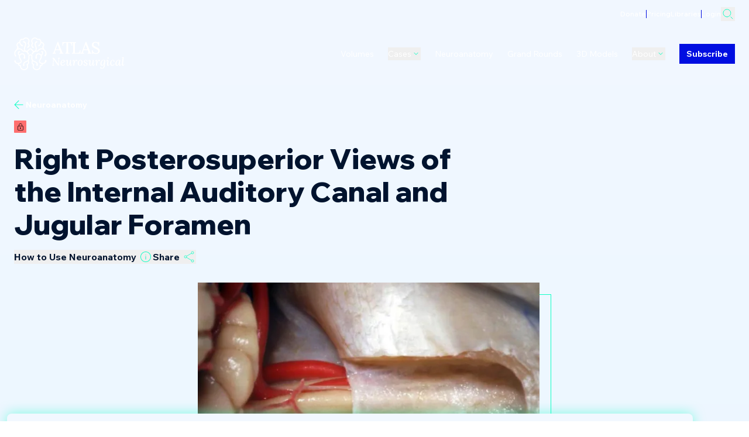

--- FILE ---
content_type: text/html; charset=utf-8
request_url: https://www.neurosurgicalatlas.com/neuroanatomy/right-posterosuperior-views-of-the-internal-auditory-canal-and-jugular-fora
body_size: 27925
content:
<!DOCTYPE html><html lang="en" class="__variable_b97f50 __variable_850d7f"><head><meta charSet="utf-8"/><link rel="preconnect" href="https://o4506679564566528.ingest.us.sentry.io"/><link rel="preconnect" href="https://www.google-analytics.com"/><meta name="viewport" content="width=device-width, initial-scale=1"/><link rel="preload" href="/_next/static/media/70355d4fbd533ab2.p.woff2" as="font" crossorigin="" type="font/woff2"/><link rel="preload" href="/_next/static/media/c2a494ffdd24d21e.p.woff2" as="font" crossorigin="" type="font/woff2"/><link rel="stylesheet" href="/_next/static/css/6e3124c13a596c14.css" data-precedence="next"/><link rel="stylesheet" href="/_next/static/css/229cb6dd87d8a3cb.css" data-precedence="next"/><link rel="preload" as="script" fetchPriority="low" href="/_next/static/chunks/webpack-49e90c23903e9aa9.js"/><script src="/_next/static/chunks/1dd3208c-36fe8a0bf8c6798b.js" async=""></script><script src="/_next/static/chunks/3fec4828-b2864aff26239e8f.js" async=""></script><script src="/_next/static/chunks/6441-ef743604fe723696.js" async=""></script><script src="/_next/static/chunks/main-app-ed167d61d1bd0676.js" async=""></script><script src="/_next/static/chunks/fbcda17c-0f08c9078862789c.js" async=""></script><script src="/_next/static/chunks/7bf36345-c517eb645b73a48b.js" async=""></script><script src="/_next/static/chunks/db666d74-862e77a194bd836a.js" async=""></script><script src="/_next/static/chunks/7255-9846bfd2122c3e85.js" async=""></script><script src="/_next/static/chunks/4662-3233458aa32117ee.js" async=""></script><script src="/_next/static/chunks/8744-9db447587649cd19.js" async=""></script><script src="/_next/static/chunks/app/global-error-905254d8cb83b544.js" async=""></script><script src="/_next/static/chunks/2803-c09d62f3008825e0.js" async=""></script><script src="/_next/static/chunks/111-5fa9f5a3fe6d7f3d.js" async=""></script><script src="/_next/static/chunks/149-2bd091edac8f5e36.js" async=""></script><script src="/_next/static/chunks/5068-21c4a806adf97a38.js" async=""></script><script src="/_next/static/chunks/5977-e090742d09d748c2.js" async=""></script><script src="/_next/static/chunks/8493-6c79a70647a10bc3.js" async=""></script><script src="/_next/static/chunks/6215-81da8e97056cf707.js" async=""></script><script src="/_next/static/chunks/9512-1f670f91a0a6271d.js" async=""></script><script src="/_next/static/chunks/app/(base-layout)/neuroanatomy/%5Bslug%5D/page-f8c94b88262412b9.js" async=""></script><link rel="preload" href="/_next/static/css/47e82073791c66b0.css" as="style"/><link rel="preload" href="https://www.googletagmanager.com/gtag/js?id=G-NNQ7SJHWRX" as="script"/><title>Right Posterosuperior Views of the Internal Auditory Canal and Jugular Foramen | Neuroanatomy | The Neurosurgical Atlas</title><meta name="description" content="Neuroanatomy image: Right Posterosuperior Views of the Internal Auditory Canal and Jugular Foramen."/><meta name="author" content="Aaron Cohen-Gadol, M.D."/><link rel="canonical" href="https://www.neurosurgicalatlas.com/neuroanatomy/right-posterosuperior-views-of-the-internal-auditory-canal-and-jugular-fora"/><meta property="og:title" content="Right Posterosuperior Views of the Internal Auditory Canal and Jugular Foramen | Neuroanatomy | The Neurosurgical Atlas"/><meta property="og:description" content="Neuroanatomy image: Right Posterosuperior Views of the Internal Auditory Canal and Jugular Foramen."/><meta property="og:url" content="https://www.neurosurgicalatlas.com/neuroanatomy/right-posterosuperior-views-of-the-internal-auditory-canal-and-jugular-fora"/><meta property="og:site_name" content="The Neurosurgical Atlas"/><meta property="og:locale" content="en-US"/><meta property="og:image:alt" content="Neurosurgical Atlas"/><meta property="og:image:type" content="image/jpg"/><meta property="og:image" content="https://www.neurosurgicalatlas.com/neuroanatomy/right-posterosuperior-views-of-the-internal-auditory-canal-and-jugular-fora/opengraph-image-157u4c?2358163d7d8cd7d1"/><meta property="og:image:width" content="1200"/><meta property="og:image:height" content="630"/><meta property="og:type" content="website"/><meta name="twitter:card" content="summary_large_image"/><meta name="twitter:creator" content="@NeurosurgAtlas"/><meta name="twitter:title" content="Right Posterosuperior Views of the Internal Auditory Canal and Jugular Foramen | Neuroanatomy | The Neurosurgical Atlas"/><meta name="twitter:description" content="Neuroanatomy image: Right Posterosuperior Views of the Internal Auditory Canal and Jugular Foramen."/><meta name="twitter:image:alt" content="Neurosurgical Atlas"/><meta name="twitter:image:type" content="image/jpg"/><meta name="twitter:image" content="https://www.neurosurgicalatlas.com/neuroanatomy/right-posterosuperior-views-of-the-internal-auditory-canal-and-jugular-fora/opengraph-image-157u4c?2358163d7d8cd7d1"/><meta name="twitter:image:width" content="1200"/><meta name="twitter:image:height" content="630"/><script src="https://static.sketchfab.com/api/sketchfab-viewer-1.5.2.js"></script><script src="/_next/static/chunks/polyfills-c67a75d1b6f99dc8.js" noModule=""></script></head><body class=""><div class="min-h-dvh body-inner bg-page-background-light dark:bg-page-background-dark"></div><script src="/_next/static/chunks/webpack-49e90c23903e9aa9.js" async=""></script><script>(self.__next_f=self.__next_f||[]).push([0]);self.__next_f.push([2,null])</script><script>self.__next_f.push([1,"0:\"$L1\"\n"])</script><script>self.__next_f.push([1,"2:HL[\"/_next/static/media/70355d4fbd533ab2.p.woff2\",\"font\",{\"crossOrigin\":\"\",\"type\":\"font/woff2\"}]\n3:HL[\"/_next/static/media/c2a494ffdd24d21e.p.woff2\",\"font\",{\"crossOrigin\":\"\",\"type\":\"font/woff2\"}]\n4:HL[\"/_next/static/css/6e3124c13a596c14.css\",\"style\"]\n5:HL[\"/_next/static/css/229cb6dd87d8a3cb.css\",\"style\"]\n6:HL[\"/_next/static/css/47e82073791c66b0.css\",\"style\"]\n"])</script><script>self.__next_f.push([1,"7:I[28950,[],\"\"]\na:I[42172,[],\"\"]\nc:I[82533,[],\"\"]\nf:I[48723,[\"5996\",\"static/chunks/fbcda17c-0f08c9078862789c.js\",\"4310\",\"static/chunks/7bf36345-c517eb645b73a48b.js\",\"1250\",\"static/chunks/db666d74-862e77a194bd836a.js\",\"7255\",\"static/chunks/7255-9846bfd2122c3e85.js\",\"4662\",\"static/chunks/4662-3233458aa32117ee.js\",\"8744\",\"static/chunks/8744-9db447587649cd19.js\",\"6470\",\"static/chunks/app/global-error-905254d8cb83b544.js\"],\"\"]\nb:[\"slug\",\"right-posterosuperior-views-of-the-internal-auditory-canal-and-jugular-fora\",\"d\"]\n10:[]\n"])</script><script>self.__next_f.push([1,"1:[null,[\"$\",\"$L7\",null,{\"buildId\":\"V4hUwC79mF1mKNEpPy2Id\",\"assetPrefix\":\"\",\"initialCanonicalUrl\":\"/neuroanatomy/right-posterosuperior-views-of-the-internal-auditory-canal-and-jugular-fora\",\"initialTree\":[\"\",{\"children\":[\"(base-layout)\",{\"children\":[\"neuroanatomy\",{\"children\":[[\"slug\",\"right-posterosuperior-views-of-the-internal-auditory-canal-and-jugular-fora\",\"d\"],{\"children\":[\"__PAGE__\",{}]}]}]},\"$undefined\",\"$undefined\",true]}],\"initialSeedData\":[\"\",{\"children\":[\"(base-layout)\",{\"children\":[\"neuroanatomy\",{\"children\":[[\"slug\",\"right-posterosuperior-views-of-the-internal-auditory-canal-and-jugular-fora\",\"d\"],{\"children\":[\"__PAGE__\",{},[\"$L8\",\"$L9\",null]]},[\"$\",\"$La\",null,{\"parallelRouterKey\":\"children\",\"segmentPath\":[\"children\",\"(base-layout)\",\"children\",\"neuroanatomy\",\"children\",\"$b\",\"children\"],\"loading\":\"$undefined\",\"loadingStyles\":\"$undefined\",\"loadingScripts\":\"$undefined\",\"hasLoading\":false,\"error\":\"$undefined\",\"errorStyles\":\"$undefined\",\"errorScripts\":\"$undefined\",\"template\":[\"$\",\"$Lc\",null,{}],\"templateStyles\":\"$undefined\",\"templateScripts\":\"$undefined\",\"notFound\":\"$undefined\",\"notFoundStyles\":\"$undefined\",\"styles\":[[\"$\",\"link\",\"0\",{\"rel\":\"stylesheet\",\"href\":\"/_next/static/css/47e82073791c66b0.css\",\"precedence\":\"next\",\"crossOrigin\":\"$undefined\"}]]}]]},[\"$\",\"$La\",null,{\"parallelRouterKey\":\"children\",\"segmentPath\":[\"children\",\"(base-layout)\",\"children\",\"neuroanatomy\",\"children\"],\"loading\":\"$undefined\",\"loadingStyles\":\"$undefined\",\"loadingScripts\":\"$undefined\",\"hasLoading\":false,\"error\":\"$undefined\",\"errorStyles\":\"$undefined\",\"errorScripts\":\"$undefined\",\"template\":[\"$\",\"$Lc\",null,{}],\"templateStyles\":\"$undefined\",\"templateScripts\":\"$undefined\",\"notFound\":\"$undefined\",\"notFoundStyles\":\"$undefined\",\"styles\":null}]]},[null,\"$Ld\",null]]},[\"$\",\"$La\",null,{\"parallelRouterKey\":\"children\",\"segmentPath\":[\"children\"],\"loading\":\"$undefined\",\"loadingStyles\":\"$undefined\",\"loadingScripts\":\"$undefined\",\"hasLoading\":false,\"error\":\"$undefined\",\"errorStyles\":\"$undefined\",\"errorScripts\":\"$undefined\",\"template\":[\"$\",\"$Lc\",null,{}],\"templateStyles\":\"$undefined\",\"templateScripts\":\"$undefined\",\"notFound\":[[\"$\",\"title\",null,{\"children\":\"404: This page could not be found.\"}],[\"$\",\"div\",null,{\"style\":{\"fontFamily\":\"system-ui,\\\"Segoe UI\\\",Roboto,Helvetica,Arial,sans-serif,\\\"Apple Color Emoji\\\",\\\"Segoe UI Emoji\\\"\",\"height\":\"100vh\",\"textAlign\":\"center\",\"display\":\"flex\",\"flexDirection\":\"column\",\"alignItems\":\"center\",\"justifyContent\":\"center\"},\"children\":[\"$\",\"div\",null,{\"children\":[[\"$\",\"style\",null,{\"dangerouslySetInnerHTML\":{\"__html\":\"body{color:#000;background:#fff;margin:0}.next-error-h1{border-right:1px solid rgba(0,0,0,.3)}@media (prefers-color-scheme:dark){body{color:#fff;background:#000}.next-error-h1{border-right:1px solid rgba(255,255,255,.3)}}\"}}],[\"$\",\"h1\",null,{\"className\":\"next-error-h1\",\"style\":{\"display\":\"inline-block\",\"margin\":\"0 20px 0 0\",\"padding\":\"0 23px 0 0\",\"fontSize\":24,\"fontWeight\":500,\"verticalAlign\":\"top\",\"lineHeight\":\"49px\"},\"children\":\"404\"}],[\"$\",\"div\",null,{\"style\":{\"display\":\"inline-block\"},\"children\":[\"$\",\"h2\",null,{\"style\":{\"fontSize\":14,\"fontWeight\":400,\"lineHeight\":\"49px\",\"margin\":0},\"children\":\"This page could not be found.\"}]}]]}]}]],\"notFoundStyles\":[],\"styles\":[[\"$\",\"link\",\"0\",{\"rel\":\"stylesheet\",\"href\":\"/_next/static/css/6e3124c13a596c14.css\",\"precedence\":\"next\",\"crossOrigin\":\"$undefined\"}],[\"$\",\"link\",\"1\",{\"rel\":\"stylesheet\",\"href\":\"/_next/static/css/229cb6dd87d8a3cb.css\",\"precedence\":\"next\",\"crossOrigin\":\"$undefined\"}]]}]],\"initialHead\":[false,\"$Le\"],\"globalErrorComponent\":\"$f\",\"missingSlots\":\"$W10\"}]]\n"])</script><script>self.__next_f.push([1,"d:\"$L11\"\n"])</script><script>self.__next_f.push([1,"12:I[84728,[\"5996\",\"static/chunks/fbcda17c-0f08c9078862789c.js\",\"4310\",\"static/chunks/7bf36345-c517eb645b73a48b.js\",\"1250\",\"static/chunks/db666d74-862e77a194bd836a.js\",\"7255\",\"static/chunks/7255-9846bfd2122c3e85.js\",\"2803\",\"static/chunks/2803-c09d62f3008825e0.js\",\"111\",\"static/chunks/111-5fa9f5a3fe6d7f3d.js\",\"149\",\"static/chunks/149-2bd091edac8f5e36.js\",\"5068\",\"static/chunks/5068-21c4a806adf97a38.js\",\"4662\",\"static/chunks/4662-3233458aa32117ee.js\",\"5977\",\"static/chunks/5977-e090742d09d748c2.js\",\"8493\",\"static/chunks/8493-6c79a70647a10bc3.js\",\"8744\",\"static/chunks/8744-9db447587649cd19.js\",\"6215\",\"static/chunks/6215-81da8e97056cf707.js\",\"9512\",\"static/chunks/9512-1f670f91a0a6271d.js\",\"1575\",\"static/chunks/app/(base-layout)/neuroanatomy/%5Bslug%5D/page-f8c94b88262412b9.js\"],\"\"]\n13:I[5076,[\"5996\",\"static/chunks/fbcda17c-0f08c9078862789c.js\",\"4310\",\"static/chunks/7bf36345-c517eb645b73a48b.js\",\"1250\",\"static/chunks/db666d74-862e77a194bd836a.js\",\"7255\",\"static/chunks/7255-9846bfd2122c3e85.js\",\"2803\",\"static/chunks/2803-c09d62f3008825e0.js\",\"111\",\"static/chunks/111-5fa9f5a3fe6d7f3d.js\",\"149\",\"static/chunks/149-2bd091edac8f5e36.js\",\"5068\",\"static/chunks/5068-21c4a806adf97a38.js\",\"4662\",\"static/chunks/4662-3233458aa32117ee.js\",\"5977\",\"static/chunks/5977-e090742d09d748c2.js\",\"8493\",\"static/chunks/8493-6c79a70647a10bc3.js\",\"8744\",\"static/chunks/8744-9db447587649cd19.js\",\"6215\",\"static/chunks/6215-81da8e97056cf707.js\",\"9512\",\"static/chunks/9512-1f670f91a0a6271d.js\",\"1575\",\"static/chunks/app/(base-layout)/neuroanatomy/%5Bslug%5D/page-f8c94b88262412b9.js\"],\"AuthProvider\"]\n14:I[59447,[\"5996\",\"static/chunks/fbcda17c-0f08c9078862789c.js\",\"4310\",\"static/chunks/7bf36345-c517eb645b73a48b.js\",\"1250\",\"static/chunks/db666d74-862e77a194bd836a.js\",\"7255\",\"static/chunks/7255-9846bfd2122c3e85.js\",\"2803\",\"static/chunks/2803-c09d62f3008825e0.js\",\"111\",\"static/chunks/111-5fa9f5a3fe6d7f3d.js\",\"149\",\"static/chunks/149-2bd091edac8f5e36.js\",\"5068\",\"static/chunks/5068-21c4a806adf97a38.js\",\"4662\",\"static/chunks/4662-3233458aa32117ee.js\",\"5977\",\"sta"])</script><script>self.__next_f.push([1,"tic/chunks/5977-e090742d09d748c2.js\",\"8493\",\"static/chunks/8493-6c79a70647a10bc3.js\",\"8744\",\"static/chunks/8744-9db447587649cd19.js\",\"6215\",\"static/chunks/6215-81da8e97056cf707.js\",\"9512\",\"static/chunks/9512-1f670f91a0a6271d.js\",\"1575\",\"static/chunks/app/(base-layout)/neuroanatomy/%5Bslug%5D/page-f8c94b88262412b9.js\"],\"PageProviders\"]\n15:\"$Sreact.suspense\"\n17:I[4874,[\"5996\",\"static/chunks/fbcda17c-0f08c9078862789c.js\",\"4310\",\"static/chunks/7bf36345-c517eb645b73a48b.js\",\"1250\",\"static/chunks/db666d74-862e77a194bd836a.js\",\"7255\",\"static/chunks/7255-9846bfd2122c3e85.js\",\"2803\",\"static/chunks/2803-c09d62f3008825e0.js\",\"111\",\"static/chunks/111-5fa9f5a3fe6d7f3d.js\",\"149\",\"static/chunks/149-2bd091edac8f5e36.js\",\"5068\",\"static/chunks/5068-21c4a806adf97a38.js\",\"4662\",\"static/chunks/4662-3233458aa32117ee.js\",\"5977\",\"static/chunks/5977-e090742d09d748c2.js\",\"8493\",\"static/chunks/8493-6c79a70647a10bc3.js\",\"8744\",\"static/chunks/8744-9db447587649cd19.js\",\"6215\",\"static/chunks/6215-81da8e97056cf707.js\",\"9512\",\"static/chunks/9512-1f670f91a0a6271d.js\",\"1575\",\"static/chunks/app/(base-layout)/neuroanatomy/%5Bslug%5D/page-f8c94b88262412b9.js\"],\"Hero\"]\n18:I[72086,[\"5996\",\"static/chunks/fbcda17c-0f08c9078862789c.js\",\"4310\",\"static/chunks/7bf36345-c517eb645b73a48b.js\",\"1250\",\"static/chunks/db666d74-862e77a194bd836a.js\",\"7255\",\"static/chunks/7255-9846bfd2122c3e85.js\",\"2803\",\"static/chunks/2803-c09d62f3008825e0.js\",\"111\",\"static/chunks/111-5fa9f5a3fe6d7f3d.js\",\"149\",\"static/chunks/149-2bd091edac8f5e36.js\",\"5068\",\"static/chunks/5068-21c4a806adf97a38.js\",\"4662\",\"static/chunks/4662-3233458aa32117ee.js\",\"5977\",\"static/chunks/5977-e090742d09d748c2.js\",\"8493\",\"static/chunks/8493-6c79a70647a10bc3.js\",\"8744\",\"static/chunks/8744-9db447587649cd19.js\",\"6215\",\"static/chunks/6215-81da8e97056cf707.js\",\"9512\",\"static/chunks/9512-1f670f91a0a6271d.js\",\"1575\",\"static/chunks/app/(base-layout)/neuroanatomy/%5Bslug%5D/page-f8c94b88262412b9.js\"],\"\"]\n19:I[66489,[\"5996\",\"static/chunks/fbcda17c-0f08c9078862789c.js\",\"4310\",\"static/chunks/7bf36345-c517eb645b73a48b."])</script><script>self.__next_f.push([1,"js\",\"1250\",\"static/chunks/db666d74-862e77a194bd836a.js\",\"7255\",\"static/chunks/7255-9846bfd2122c3e85.js\",\"2803\",\"static/chunks/2803-c09d62f3008825e0.js\",\"111\",\"static/chunks/111-5fa9f5a3fe6d7f3d.js\",\"149\",\"static/chunks/149-2bd091edac8f5e36.js\",\"5068\",\"static/chunks/5068-21c4a806adf97a38.js\",\"4662\",\"static/chunks/4662-3233458aa32117ee.js\",\"5977\",\"static/chunks/5977-e090742d09d748c2.js\",\"8493\",\"static/chunks/8493-6c79a70647a10bc3.js\",\"8744\",\"static/chunks/8744-9db447587649cd19.js\",\"6215\",\"static/chunks/6215-81da8e97056cf707.js\",\"9512\",\"static/chunks/9512-1f670f91a0a6271d.js\",\"1575\",\"static/chunks/app/(base-layout)/neuroanatomy/%5Bslug%5D/page-f8c94b88262412b9.js\"],\"GoogleAnalytics\"]\n"])</script><script>self.__next_f.push([1,"11:[\"$\",\"html\",null,{\"lang\":\"en\",\"className\":\"__variable_b97f50 __variable_850d7f\",\"children\":[[\"$\",\"head\",null,{\"children\":[[\"$\",\"link\",null,{\"rel\":\"preconnect\",\"href\":\"https://o4506679564566528.ingest.us.sentry.io\"}],[\"$\",\"link\",null,{\"rel\":\"preconnect\",\"href\":\"https://www.google-analytics.com\"}],[\"$\",\"script\",null,{\"src\":\"https://static.sketchfab.com/api/sketchfab-viewer-1.5.2.js\"}],[\"$\",\"$L12\",null,{\"id\":\"hotjar-tracking-code\",\"children\":\"(function(h,o,t,j,a,r){\\n        h.hj=h.hj||function(){(h.hj.q=h.hj.q||[]).push(arguments)};\\n        h._hjSettings={hjid:3526979,hjsv:6};\\n        a=o.getElementsByTagName('head')[0];\\n        r=o.createElement('script');r.async=1;\\n        r.src=t+h._hjSettings.hjid+j+h._hjSettings.hjsv;\\n        a.appendChild(r);\\n        })(window,document,'https://static.hotjar.com/c/hotjar-','.js?sv=');\"}],[\"$\",\"$L12\",null,{\"id\":\"liblynx-counter-set-defaults\",\"dangerouslySetInnerHTML\":{\"__html\":\"\\n                            var _ll = _ll || [];\\n                            _ll.push(['setDefaults', {\\n                                'pid': 'cc969f19fc6aaab4',\\n                                'pub': 'Neurosurgical Atlas',\\n                                'plname': 'Neurosurgical Atlas',\\n                                'plid': '1',\\n                                'dbid': '1',\\n                                'dbname': 'Neurosurgical Atlas',\\n                            }]);\\n                        \"}}]]}],[\"$\",\"body\",null,{\"className\":\"\",\"children\":[[\"$\",\"div\",null,{\"className\":\"min-h-dvh body-inner bg-page-background-light dark:bg-page-background-dark\",\"children\":[false,[\"$\",\"$L13\",null,{\"children\":[\"$\",\"$L14\",null,{\"preview\":false,\"children\":[[\"$\",\"$15\",null,{\"fallback\":\"Loading...\",\"children\":\"$L16\"}],[\"$\",\"div\",null,{\"className\":\"transition-opacity duration-200\",\"id\":\"main-content layout-2\",\"children\":[\"$\",\"$La\",null,{\"parallelRouterKey\":\"children\",\"segmentPath\":[\"children\",\"(base-layout)\",\"children\"],\"loading\":\"$undefined\",\"loadingStyles\":\"$undefined\",\"loadingScripts\":\"$undefined\",\"hasLoading\":false,\"error\":\"$undefined\",\"errorStyles\":\"$undefined\",\"errorScripts\":\"$undefined\",\"template\":[\"$\",\"$Lc\",null,{}],\"templateStyles\":\"$undefined\",\"templateScripts\":\"$undefined\",\"notFound\":[\"$\",\"$L17\",null,{\"sys\":{\"id\":\"hero\"},\"overline\":\"404\",\"heading\":\"Page not found\",\"styling\":\"Background circles\"}],\"notFoundStyles\":[[\"$\",\"link\",\"0\",{\"rel\":\"stylesheet\",\"href\":\"/_next/static/css/395cbf1c3fb7152a.css\",\"precedence\":\"next\",\"crossOrigin\":\"$undefined\"}]],\"styles\":null}]}],[\"$\",\"footer\",null,{\"children\":[\"$\",\"$L18\",null,{}]}]]}]}]]}],[\"$\",\"$L12\",null,{\"id\":\"liblynx-counter-initialize\",\"dangerouslySetInnerHTML\":{\"__html\":\"\\n                            (function() {\\n                                var d=document, g=d.createElement('script'), s=d.getElementsByTagName('script')[0];\\n                                g.type='text/javascript'; g.async=true; g.defer=true; g.src='https://connect.liblynx.com/log/js/counter5.min.js'; s.parentNode.insertBefore(g,s);\\n                            })();\\n                        \"}}]]}],false,[\"$\",\"$L19\",null,{\"gaId\":\"G-NNQ7SJHWRX\"}]]}]\n"])</script><script>self.__next_f.push([1,"e:[[\"$\",\"meta\",\"0\",{\"name\":\"viewport\",\"content\":\"width=device-width, initial-scale=1\"}],[\"$\",\"meta\",\"1\",{\"charSet\":\"utf-8\"}],[\"$\",\"title\",\"2\",{\"children\":\"Right Posterosuperior Views of the Internal Auditory Canal and Jugular Foramen | Neuroanatomy | The Neurosurgical Atlas\"}],[\"$\",\"meta\",\"3\",{\"name\":\"description\",\"content\":\"Neuroanatomy image: Right Posterosuperior Views of the Internal Auditory Canal and Jugular Foramen.\"}],[\"$\",\"meta\",\"4\",{\"name\":\"author\",\"content\":\"Aaron Cohen-Gadol, M.D.\"}],[\"$\",\"link\",\"5\",{\"rel\":\"canonical\",\"href\":\"https://www.neurosurgicalatlas.com/neuroanatomy/right-posterosuperior-views-of-the-internal-auditory-canal-and-jugular-fora\"}],[\"$\",\"meta\",\"6\",{\"property\":\"og:title\",\"content\":\"Right Posterosuperior Views of the Internal Auditory Canal and Jugular Foramen | Neuroanatomy | The Neurosurgical Atlas\"}],[\"$\",\"meta\",\"7\",{\"property\":\"og:description\",\"content\":\"Neuroanatomy image: Right Posterosuperior Views of the Internal Auditory Canal and Jugular Foramen.\"}],[\"$\",\"meta\",\"8\",{\"property\":\"og:url\",\"content\":\"https://www.neurosurgicalatlas.com/neuroanatomy/right-posterosuperior-views-of-the-internal-auditory-canal-and-jugular-fora\"}],[\"$\",\"meta\",\"9\",{\"property\":\"og:site_name\",\"content\":\"The Neurosurgical Atlas\"}],[\"$\",\"meta\",\"10\",{\"property\":\"og:locale\",\"content\":\"en-US\"}],[\"$\",\"meta\",\"11\",{\"property\":\"og:image:alt\",\"content\":\"Neurosurgical Atlas\"}],[\"$\",\"meta\",\"12\",{\"property\":\"og:image:type\",\"content\":\"image/jpg\"}],[\"$\",\"meta\",\"13\",{\"property\":\"og:image\",\"content\":\"https://www.neurosurgicalatlas.com/neuroanatomy/right-posterosuperior-views-of-the-internal-auditory-canal-and-jugular-fora/opengraph-image-157u4c?2358163d7d8cd7d1\"}],[\"$\",\"meta\",\"14\",{\"property\":\"og:image:width\",\"content\":\"1200\"}],[\"$\",\"meta\",\"15\",{\"property\":\"og:image:height\",\"content\":\"630\"}],[\"$\",\"meta\",\"16\",{\"property\":\"og:type\",\"content\":\"website\"}],[\"$\",\"meta\",\"17\",{\"name\":\"twitter:card\",\"content\":\"summary_large_image\"}],[\"$\",\"meta\",\"18\",{\"name\":\"twitter:creator\",\"content\":\"@NeurosurgAtlas\"}],[\"$\",\"meta\",\"19\",{\"name\":\"twitter:title\",\"content\":\"Right Posterosuperior Views of the Internal Auditory Canal and Jugular Foramen | Neuroanatomy | The Neurosurgical Atlas\"}],[\"$\",\"meta\",\"20\",{\"name\":\"twitter:description\",\"content\":\"Neuroanatomy image: Right Posterosuperior Views of the Internal Auditory Canal and Jugular Foramen.\"}],[\"$\",\"meta\",\"21\",{\"name\":\"twitter:image:alt\",\"content\":\"Neurosurgical Atlas\"}],[\"$\",\"meta\",\"22\",{\"name\":\"twitter:image:type\",\"content\":\"image/jpg\"}],[\"$\",\"meta\",\"23\",{\"name\":\"twitter:image\",\"content\":\"https://www.neurosurgicalatlas.com/neuroanatomy/right-posterosuperior-views-of-the-internal-auditory-canal-and-jugular-fora/opengraph-image-157u4c?2358163d7d8cd7d1\"}],[\"$\",\"meta\",\"24\",{\"name\":\"twitter:image:width\",\"content\":\"1200\"}],[\"$\",\"meta\",\"25\",{\"name\":\"twitter:image:height\",\"content\":\"630\"}]]\n"])</script><script>self.__next_f.push([1,"8:null\n"])</script><script>self.__next_f.push([1,"1a:I[53612,[\"5996\",\"static/chunks/fbcda17c-0f08c9078862789c.js\",\"4310\",\"static/chunks/7bf36345-c517eb645b73a48b.js\",\"1250\",\"static/chunks/db666d74-862e77a194bd836a.js\",\"7255\",\"static/chunks/7255-9846bfd2122c3e85.js\",\"2803\",\"static/chunks/2803-c09d62f3008825e0.js\",\"111\",\"static/chunks/111-5fa9f5a3fe6d7f3d.js\",\"149\",\"static/chunks/149-2bd091edac8f5e36.js\",\"5068\",\"static/chunks/5068-21c4a806adf97a38.js\",\"4662\",\"static/chunks/4662-3233458aa32117ee.js\",\"5977\",\"static/chunks/5977-e090742d09d748c2.js\",\"8493\",\"static/chunks/8493-6c79a70647a10bc3.js\",\"8744\",\"static/chunks/8744-9db447587649cd19.js\",\"6215\",\"static/chunks/6215-81da8e97056cf707.js\",\"9512\",\"static/chunks/9512-1f670f91a0a6271d.js\",\"1575\",\"static/chunks/app/(base-layout)/neuroanatomy/%5Bslug%5D/page-f8c94b88262412b9.js\"],\"\"]\n"])</script><script>self.__next_f.push([1,"16:[\"$\",\"$L1a\",null,{\"caseCollections\":[{\"__typename\":\"CaseCollection\",\"description\":null,\"slug\":\"schwartz-collection\",\"surgeonPage\":{\"__typename\":\"Person\",\"fullName\":\"Theodore H. Schwartz, MD\",\"imageRectangle\":[{\"url\":\"http://res.cloudinary.com/du3lqn1yz/image/upload/f_auto/q_auto/v1764021231/Schwartz_Horizontal_cjyyr3.png\",\"tags\":[],\"type\":\"upload\",\"bytes\":1975823,\"width\":2000,\"format\":\"png\",\"height\":1336,\"version\":1764021231,\"duration\":null,\"metadata\":{},\"public_id\":\"Schwartz_Horizontal_cjyyr3\",\"created_at\":\"2025-11-24T21:53:51Z\",\"secure_url\":\"https://res.cloudinary.com/du3lqn1yz/image/upload/f_auto/q_auto/v1764021231/Schwartz_Horizontal_cjyyr3.png\",\"original_url\":\"http://res.cloudinary.com/du3lqn1yz/image/upload/v1764021231/Schwartz_Horizontal_cjyyr3.png\",\"resource_type\":\"image\",\"raw_transformation\":\"f_auto/q_auto\",\"original_secure_url\":\"https://res.cloudinary.com/du3lqn1yz/image/upload/v1764021231/Schwartz_Horizontal_cjyyr3.png\",\"original_transformed_url\":\"http://res.cloudinary.com/du3lqn1yz/image/upload/f_auto/q_auto/v1764021231/Schwartz_Horizontal_cjyyr3.png\"}],\"imageSquare\":[{\"url\":\"http://res.cloudinary.com/du3lqn1yz/image/upload/f_auto/q_auto/v1763998424/Schwartz_Headshot_ijypxr.jpg\",\"tags\":[],\"type\":\"upload\",\"bytes\":221010,\"width\":726,\"format\":\"jpg\",\"height\":726,\"version\":1763998424,\"duration\":null,\"metadata\":{},\"public_id\":\"Schwartz_Headshot_ijypxr\",\"created_at\":\"2025-11-24T15:33:44Z\",\"secure_url\":\"https://res.cloudinary.com/du3lqn1yz/image/upload/f_auto/q_auto/v1763998424/Schwartz_Headshot_ijypxr.jpg\",\"original_url\":\"http://res.cloudinary.com/du3lqn1yz/image/upload/v1763998424/Schwartz_Headshot_ijypxr.jpg\",\"resource_type\":\"image\",\"raw_transformation\":\"f_auto/q_auto\",\"original_secure_url\":\"https://res.cloudinary.com/du3lqn1yz/image/upload/v1763998424/Schwartz_Headshot_ijypxr.jpg\",\"original_transformed_url\":\"http://res.cloudinary.com/du3lqn1yz/image/upload/f_auto/q_auto/v1763998424/Schwartz_Headshot_ijypxr.jpg\"}],\"slug\":\"theodore-schwartz\"},\"title\":\"Schwartz Collection\",\"vimeoShowcaseId\":null},{\"__typename\":\"CaseCollection\",\"description\":null,\"slug\":\"ture-collection\",\"surgeonPage\":{\"__typename\":\"Person\",\"fullName\":\"Ugur Ture, MD\",\"imageRectangle\":[{\"url\":\"http://res.cloudinary.com/du3lqn1yz/image/upload/f_auto/q_auto/v1738783071/ugur-ture-journal-of-neurosurgery-kapaginda-780x470_kczbjo.jpg\",\"tags\":[],\"type\":\"upload\",\"bytes\":58726,\"width\":780,\"format\":\"jpg\",\"height\":470,\"version\":1738783071,\"duration\":null,\"metadata\":{},\"public_id\":\"ugur-ture-journal-of-neurosurgery-kapaginda-780x470_kczbjo\",\"created_at\":\"2025-02-05T19:17:51Z\",\"secure_url\":\"https://res.cloudinary.com/du3lqn1yz/image/upload/f_auto/q_auto/v1738783071/ugur-ture-journal-of-neurosurgery-kapaginda-780x470_kczbjo.jpg\",\"original_url\":\"http://res.cloudinary.com/du3lqn1yz/image/upload/v1738783071/ugur-ture-journal-of-neurosurgery-kapaginda-780x470_kczbjo.jpg\",\"resource_type\":\"image\",\"raw_transformation\":\"f_auto/q_auto\",\"original_secure_url\":\"https://res.cloudinary.com/du3lqn1yz/image/upload/v1738783071/ugur-ture-journal-of-neurosurgery-kapaginda-780x470_kczbjo.jpg\"}],\"imageSquare\":[{\"url\":\"http://res.cloudinary.com/du3lqn1yz/image/upload/f_auto/q_auto/v1738783072/Ture_Square_CircleHeadshotOnly_ouz0fc.png\",\"tags\":[],\"type\":\"upload\",\"bytes\":1017143,\"width\":1254,\"format\":\"png\",\"height\":1254,\"version\":1738783072,\"duration\":null,\"metadata\":{},\"public_id\":\"Ture_Square_CircleHeadshotOnly_ouz0fc\",\"created_at\":\"2025-02-05T19:17:52Z\",\"secure_url\":\"https://res.cloudinary.com/du3lqn1yz/image/upload/f_auto/q_auto/v1738783072/Ture_Square_CircleHeadshotOnly_ouz0fc.png\",\"original_url\":\"http://res.cloudinary.com/du3lqn1yz/image/upload/v1738783072/Ture_Square_CircleHeadshotOnly_ouz0fc.png\",\"resource_type\":\"image\",\"raw_transformation\":\"f_auto/q_auto\",\"original_secure_url\":\"https://res.cloudinary.com/du3lqn1yz/image/upload/v1738783072/Ture_Square_CircleHeadshotOnly_ouz0fc.png\"}],\"slug\":\"ugur-ture\"},\"title\":\"Ture Collection\",\"vimeoShowcaseId\":null},{\"__typename\":\"CaseCollection\",\"description\":\" \",\"slug\":\"baskaya-collection\",\"surgeonPage\":{\"__typename\":\"Person\",\"fullName\":\"Mustafa K. Baskaya, MD\",\"imageRectangle\":[{\"url\":\"http://res.cloudinary.com/du3lqn1yz/image/upload/f_auto/q_auto/v1721309268/person-mustafa-baskaya-landscape_ldpk8j.jpg\",\"tags\":[],\"type\":\"upload\",\"bytes\":187509,\"width\":1837,\"format\":\"jpg\",\"height\":1379,\"version\":1721309268,\"duration\":null,\"metadata\":{},\"public_id\":\"person-mustafa-baskaya-landscape_ldpk8j\",\"created_at\":\"2024-07-18T13:27:48Z\",\"secure_url\":\"https://res.cloudinary.com/du3lqn1yz/image/upload/f_auto/q_auto/v1721309268/person-mustafa-baskaya-landscape_ldpk8j.jpg\",\"original_url\":\"http://res.cloudinary.com/du3lqn1yz/image/upload/v1721309268/person-mustafa-baskaya-landscape_ldpk8j.jpg\",\"resource_type\":\"image\",\"raw_transformation\":\"f_auto/q_auto\",\"original_secure_url\":\"https://res.cloudinary.com/du3lqn1yz/image/upload/v1721309268/person-mustafa-baskaya-landscape_ldpk8j.jpg\"}],\"imageSquare\":[{\"url\":\"http://res.cloudinary.com/du3lqn1yz/image/upload/f_auto/q_auto/v1721314014/person-mustafa-baskaya-square_iitdzf.jpg\",\"tags\":[],\"type\":\"upload\",\"bytes\":6893,\"width\":150,\"format\":\"jpg\",\"height\":150,\"version\":1721314014,\"duration\":null,\"metadata\":{},\"public_id\":\"person-mustafa-baskaya-square_iitdzf\",\"created_at\":\"2024-07-18T14:46:54Z\",\"secure_url\":\"https://res.cloudinary.com/du3lqn1yz/image/upload/f_auto/q_auto/v1721314014/person-mustafa-baskaya-square_iitdzf.jpg\",\"original_url\":\"http://res.cloudinary.com/du3lqn1yz/image/upload/v1721314014/person-mustafa-baskaya-square_iitdzf.jpg\",\"resource_type\":\"image\",\"raw_transformation\":\"f_auto/q_auto\",\"original_secure_url\":\"https://res.cloudinary.com/du3lqn1yz/image/upload/v1721314014/person-mustafa-baskaya-square_iitdzf.jpg\"}],\"slug\":\"mustafa-baskaya\"},\"title\":\"Baskaya Collection\",\"vimeoShowcaseId\":\"10758345\"},{\"__typename\":\"CaseCollection\",\"description\":\" \",\"slug\":\"couldwell-collection\",\"surgeonPage\":{\"__typename\":\"Person\",\"fullName\":\"William T. Couldwell, MD\",\"imageRectangle\":[{\"url\":\"http://res.cloudinary.com/du3lqn1yz/image/upload/f_auto/q_auto/v1738783071/Couldwell_Bio_fnkobj.jpg\",\"tags\":[],\"type\":\"upload\",\"bytes\":152244,\"width\":1211,\"format\":\"jpg\",\"height\":1053,\"version\":1738783071,\"duration\":null,\"metadata\":{},\"public_id\":\"Couldwell_Bio_fnkobj\",\"created_at\":\"2025-02-05T19:17:51Z\",\"secure_url\":\"https://res.cloudinary.com/du3lqn1yz/image/upload/f_auto/q_auto/v1738783071/Couldwell_Bio_fnkobj.jpg\",\"original_url\":\"http://res.cloudinary.com/du3lqn1yz/image/upload/v1738783071/Couldwell_Bio_fnkobj.jpg\",\"resource_type\":\"image\",\"raw_transformation\":\"f_auto/q_auto\",\"original_secure_url\":\"https://res.cloudinary.com/du3lqn1yz/image/upload/v1738783071/Couldwell_Bio_fnkobj.jpg\"}],\"imageSquare\":[{\"url\":\"http://res.cloudinary.com/du3lqn1yz/image/upload/f_auto/q_auto/v1721313493/person-william-couldwell-square_efuphw.jpg\",\"tags\":[],\"type\":\"upload\",\"bytes\":18942,\"width\":150,\"format\":\"jpg\",\"height\":150,\"version\":1721313493,\"duration\":null,\"metadata\":{},\"public_id\":\"person-william-couldwell-square_efuphw\",\"created_at\":\"2024-07-18T14:38:13Z\",\"secure_url\":\"https://res.cloudinary.com/du3lqn1yz/image/upload/f_auto/q_auto/v1721313493/person-william-couldwell-square_efuphw.jpg\",\"original_url\":\"http://res.cloudinary.com/du3lqn1yz/image/upload/v1721313493/person-william-couldwell-square_efuphw.jpg\",\"resource_type\":\"image\",\"raw_transformation\":\"f_auto/q_auto\",\"original_secure_url\":\"https://res.cloudinary.com/du3lqn1yz/image/upload/v1721313493/person-william-couldwell-square_efuphw.jpg\"}],\"slug\":\"william-couldwell\"},\"title\":\"Couldwell Collection\",\"vimeoShowcaseId\":\"9729849\"},{\"__typename\":\"CaseCollection\",\"description\":\" \",\"slug\":\"fernandez-miranda-collection\",\"surgeonPage\":{\"__typename\":\"Person\",\"fullName\":\"Juan Carlos Fernandez-Miranda, MD\",\"imageRectangle\":[{\"url\":\"http://res.cloudinary.com/du3lqn1yz/image/upload/f_auto/q_auto/v1721310548/person-juan-carlos-fernandez-miranda-landscape_zz7lov.jpg\",\"tags\":[],\"type\":\"upload\",\"bytes\":48394,\"width\":1280,\"format\":\"jpg\",\"height\":720,\"version\":1721310548,\"duration\":null,\"metadata\":{},\"public_id\":\"person-juan-carlos-fernandez-miranda-landscape_zz7lov\",\"created_at\":\"2024-07-18T13:49:08Z\",\"secure_url\":\"https://res.cloudinary.com/du3lqn1yz/image/upload/f_auto/q_auto/v1721310548/person-juan-carlos-fernandez-miranda-landscape_zz7lov.jpg\",\"original_url\":\"http://res.cloudinary.com/du3lqn1yz/image/upload/v1721310548/person-juan-carlos-fernandez-miranda-landscape_zz7lov.jpg\",\"resource_type\":\"image\",\"raw_transformation\":\"f_auto/q_auto\",\"original_secure_url\":\"https://res.cloudinary.com/du3lqn1yz/image/upload/v1721310548/person-juan-carlos-fernandez-miranda-landscape_zz7lov.jpg\"}],\"imageSquare\":[{\"url\":\"http://res.cloudinary.com/du3lqn1yz/image/upload/f_auto/q_auto/v1719436307/person-juan-carlos-fernandez-miranda_fvcnmp.jpg\",\"tags\":[],\"type\":\"upload\",\"bytes\":116392,\"width\":1090,\"format\":\"jpg\",\"height\":1140,\"version\":1719436307,\"duration\":null,\"metadata\":{},\"public_id\":\"person-juan-carlos-fernandez-miranda_fvcnmp\",\"created_at\":\"2024-06-26T21:11:47Z\",\"secure_url\":\"https://res.cloudinary.com/du3lqn1yz/image/upload/f_auto/q_auto/v1719436307/person-juan-carlos-fernandez-miranda_fvcnmp.jpg\",\"original_url\":\"http://res.cloudinary.com/du3lqn1yz/image/upload/v1719436307/person-juan-carlos-fernandez-miranda_fvcnmp.jpg\",\"resource_type\":\"image\",\"raw_transformation\":\"f_auto/q_auto\",\"original_secure_url\":\"https://res.cloudinary.com/du3lqn1yz/image/upload/v1719436307/person-juan-carlos-fernandez-miranda_fvcnmp.jpg\"}],\"slug\":\"juan-carlos-fernandez-miranda\"},\"title\":\"Fernandez-Miranda Collection\",\"vimeoShowcaseId\":\"10851898\"},{\"__typename\":\"CaseCollection\",\"description\":\" \",\"slug\":\"spetzler-collection\",\"surgeonPage\":{\"__typename\":\"Person\",\"fullName\":\"Robert F. Spetzler, MD\",\"imageRectangle\":[{\"url\":\"http://res.cloudinary.com/du3lqn1yz/image/upload/f_auto/q_auto/v1721309373/person-robert-spetzler-landscape_djfj0p.jpg\",\"tags\":[],\"type\":\"upload\",\"bytes\":90353,\"width\":1800,\"format\":\"jpg\",\"height\":735,\"version\":1721309373,\"duration\":null,\"metadata\":{},\"public_id\":\"person-robert-spetzler-landscape_djfj0p\",\"created_at\":\"2024-07-18T13:29:33Z\",\"secure_url\":\"https://res.cloudinary.com/du3lqn1yz/image/upload/f_auto/q_auto/v1721309373/person-robert-spetzler-landscape_djfj0p.jpg\",\"original_url\":\"http://res.cloudinary.com/du3lqn1yz/image/upload/v1721309373/person-robert-spetzler-landscape_djfj0p.jpg\",\"resource_type\":\"image\",\"raw_transformation\":\"f_auto/q_auto\",\"original_secure_url\":\"https://res.cloudinary.com/du3lqn1yz/image/upload/v1721309373/person-robert-spetzler-landscape_djfj0p.jpg\"}],\"imageSquare\":[{\"url\":\"http://res.cloudinary.com/du3lqn1yz/image/upload/f_auto/q_auto/v1721314127/person-robert-spetzler-square_wmwoo6.jpg\",\"tags\":[],\"type\":\"upload\",\"bytes\":7242,\"width\":150,\"format\":\"jpg\",\"height\":150,\"version\":1721314127,\"duration\":null,\"metadata\":{},\"public_id\":\"person-robert-spetzler-square_wmwoo6\",\"created_at\":\"2024-07-18T14:48:47Z\",\"secure_url\":\"https://res.cloudinary.com/du3lqn1yz/image/upload/f_auto/q_auto/v1721314127/person-robert-spetzler-square_wmwoo6.jpg\",\"original_url\":\"http://res.cloudinary.com/du3lqn1yz/image/upload/v1721314127/person-robert-spetzler-square_wmwoo6.jpg\",\"resource_type\":\"image\",\"raw_transformation\":\"f_auto/q_auto\",\"original_secure_url\":\"https://res.cloudinary.com/du3lqn1yz/image/upload/v1721314127/person-robert-spetzler-square_wmwoo6.jpg\"}],\"slug\":\"robert-spetzler\"},\"title\":\"Spetzler Collection\",\"vimeoShowcaseId\":\"9776284\"},{\"__typename\":\"CaseCollection\",\"description\":\" \",\"slug\":\"cohen-gadol-collection\",\"surgeonPage\":{\"__typename\":\"Person\",\"fullName\":\"Aaron Cohen-Gadol, MD\",\"imageRectangle\":[{\"url\":\"http://res.cloudinary.com/du3lqn1yz/image/upload/f_auto/q_auto/v1719435103/aaron-cohen-gadol-candid_eoxsww.jpg\",\"tags\":[],\"type\":\"upload\",\"bytes\":88175,\"width\":986,\"format\":\"jpg\",\"height\":660,\"version\":1719435103,\"duration\":null,\"metadata\":{},\"public_id\":\"aaron-cohen-gadol-candid_eoxsww\",\"created_at\":\"2024-06-26T20:51:43Z\",\"secure_url\":\"https://res.cloudinary.com/du3lqn1yz/image/upload/f_auto/q_auto/v1719435103/aaron-cohen-gadol-candid_eoxsww.jpg\",\"original_url\":\"http://res.cloudinary.com/du3lqn1yz/image/upload/v1719435103/aaron-cohen-gadol-candid_eoxsww.jpg\",\"resource_type\":\"image\",\"raw_transformation\":\"f_auto/q_auto\",\"original_secure_url\":\"https://res.cloudinary.com/du3lqn1yz/image/upload/v1719435103/aaron-cohen-gadol-candid_eoxsww.jpg\"}],\"imageSquare\":[{\"url\":\"http://res.cloudinary.com/du3lqn1yz/image/upload/f_auto/q_auto/v1719436309/person-aaron-cohen-gadol_oqpbhp.jpg\",\"tags\":[],\"type\":\"upload\",\"bytes\":26327,\"width\":575,\"format\":\"jpg\",\"height\":610,\"version\":1719436309,\"duration\":null,\"metadata\":{},\"public_id\":\"person-aaron-cohen-gadol_oqpbhp\",\"created_at\":\"2024-06-26T21:11:49Z\",\"secure_url\":\"https://res.cloudinary.com/du3lqn1yz/image/upload/f_auto/q_auto/v1719436309/person-aaron-cohen-gadol_oqpbhp.jpg\",\"original_url\":\"http://res.cloudinary.com/du3lqn1yz/image/upload/v1719436309/person-aaron-cohen-gadol_oqpbhp.jpg\",\"resource_type\":\"image\",\"raw_transformation\":\"f_auto/q_auto\",\"original_secure_url\":\"https://res.cloudinary.com/du3lqn1yz/image/upload/v1719436309/person-aaron-cohen-gadol_oqpbhp.jpg\"}],\"slug\":\"aaron-cohen-gadol\"},\"title\":\"Cohen-Gadol Collection\",\"vimeoShowcaseId\":\"3221168\"}]}]\n"])</script><script>self.__next_f.push([1,"1b:I[89605,[\"5996\",\"static/chunks/fbcda17c-0f08c9078862789c.js\",\"4310\",\"static/chunks/7bf36345-c517eb645b73a48b.js\",\"1250\",\"static/chunks/db666d74-862e77a194bd836a.js\",\"7255\",\"static/chunks/7255-9846bfd2122c3e85.js\",\"2803\",\"static/chunks/2803-c09d62f3008825e0.js\",\"111\",\"static/chunks/111-5fa9f5a3fe6d7f3d.js\",\"149\",\"static/chunks/149-2bd091edac8f5e36.js\",\"5068\",\"static/chunks/5068-21c4a806adf97a38.js\",\"4662\",\"static/chunks/4662-3233458aa32117ee.js\",\"5977\",\"static/chunks/5977-e090742d09d748c2.js\",\"8493\",\"static/chunks/8493-6c79a70647a10bc3.js\",\"8744\",\"static/chunks/8744-9db447587649cd19.js\",\"6215\",\"static/chunks/6215-81da8e97056cf707.js\",\"9512\",\"static/chunks/9512-1f670f91a0a6271d.js\",\"1575\",\"static/chunks/app/(base-layout)/neuroanatomy/%5Bslug%5D/page-f8c94b88262412b9.js\"],\"\"]\n1c:Te7d6,"])</script><script>self.__next_f.push([1,"\u003csvg version=\"1.1\" xmlns=\"http://www.w3.org/2000/svg\" xmlns:xlink=\"http://www.w3.org/1999/xlink\" preserveAspectRatio=\"xMidYMid meet\" viewBox=\"0 0 1340 1080\" width=\"100%\" height=\"100%\" class=\"neuroanatomy--viewer-svg\"\u003e\u003cdefs\u003e\u003cpath d=\"M278.79 165.04L278.79 165.99L278.78 166.93L278.77 167.88L278.75 168.83L278.73 169.78L278.71 170.72L278.68 171.67L278.65 172.62L278.61 173.56L278.57 174.51L278.53 175.45L278.48 176.4L278.42 177.35L278.37 178.29L278.3 179.24L278.24 180.18L278.17 181.12L278.09 182.07L278.01 183.01L277.93 183.96L277.84 184.9L277.75 185.84L277.65 186.78L277.55 187.72L277.45 188.66L277.34 189.61L277.22 190.55L277.11 191.48L276.98 192.42L276.86 193.36L276.73 194.3L276.59 195.24L276.45 196.17L276.31 197.11L276.16 198.05L276.01 198.98L275.86 199.92L275.7 200.85L275.53 201.78L275.36 202.72L261.6 277.78L255.35 329.35L300.66 315.28L316.05 312.79L379.39 305.96L406.57 304.49L408.15 304.41L409.72 304.34L411.3 304.27L412.87 304.22L414.45 304.17L416.03 304.13L417.6 304.1L419.18 304.07L420.75 304.06L422.33 304.05L423.91 304.05L425.48 304.06L427.06 304.07L428.63 304.1L430.21 304.13L431.78 304.17L433.36 304.22L434.93 304.28L436.51 304.34L438.08 304.42L439.66 304.5L441.23 304.59L442.8 304.69L444.37 304.79L445.94 304.91L447.52 305.03L449.09 305.16L450.66 305.3L452.22 305.45L453.79 305.6L455.36 305.76L456.93 305.93L458.49 306.11L460.06 306.3L461.62 306.5L463.19 306.7L464.75 306.91L466.31 307.13L467.87 307.36L469.43 307.59L519.41 315.28L577.22 329.35L581.91 363.72L462.12 375.97L461.24 376.06L460.36 376.14L459.48 376.21L458.6 376.28L457.71 376.34L456.83 376.4L455.95 376.44L455.07 376.49L454.18 376.52L453.3 376.55L452.42 376.57L451.53 376.59L450.65 376.6L449.77 376.6L448.88 376.6L448 376.59L447.12 376.57L446.23 376.55L445.35 376.52L444.47 376.48L443.59 376.44L442.71 376.39L441.82 376.34L440.94 376.28L440.06 376.21L439.18 376.13L438.3 376.05L437.42 375.97L436.55 375.87L435.67 375.77L434.79 375.67L433.91 375.55L433.04 375.43L432.16 375.31L431.29 375.18L430.42 375.04L429.54 374.89L428.67 374.74L427.8 374.59L426.93 374.42L419.24 372.94L418.47 372.8L417.71 372.67L416.94 372.54L416.18 372.42L415.41 372.31L414.64 372.21L413.87 372.12L413.1 372.04L412.33 371.96L411.56 371.89L410.79 371.84L410.02 371.79L409.24 371.74L408.47 371.71L407.7 371.69L406.93 371.67L406.15 371.66L405.38 371.66L404.61 371.67L403.83 371.69L403.06 371.71L402.29 371.75L401.52 371.79L400.75 371.84L399.98 371.9L399.21 371.97L398.44 372.04L397.67 372.13L396.9 372.22L396.13 372.32L395.37 372.43L394.6 372.55L393.84 372.67L393.07 372.81L392.31 372.95L391.55 373.1L390.79 373.26L390.03 373.43L389.28 373.6L388.52 373.79L347.54 384.03L265.67 394.97L285.04 409.67L296.36 415.4L297.18 415.81L298.02 416.21L298.85 416.6L299.69 416.97L300.54 417.34L301.39 417.69L302.24 418.03L303.1 418.36L303.96 418.68L304.83 418.99L305.7 419.29L306.57 419.57L307.45 419.84L308.33 420.1L309.21 420.35L310.1 420.59L310.99 420.81L311.88 421.02L312.77 421.23L313.67 421.41L314.57 421.59L315.47 421.76L316.37 421.91L317.28 422.05L318.19 422.18L319.09 422.3L320.01 422.4L320.92 422.49L321.83 422.57L322.75 422.64L323.67 422.7L324.58 422.74L325.5 422.77L326.42 422.79L327.34 422.8L328.26 422.8L329.19 422.78L330.11 422.75L331.03 422.71L331.95 422.65L372.54 419.97L366.29 432.47L285.04 451.22L257.5 454.89L256.56 455.01L255.62 455.11L254.67 455.2L253.73 455.27L252.79 455.33L251.84 455.37L250.9 455.4L249.96 455.41L249.01 455.41L248.07 455.39L247.13 455.36L246.19 455.31L245.25 455.25L244.32 455.17L243.38 455.08L242.45 454.97L241.52 454.85L240.59 454.71L239.66 454.56L238.74 454.4L237.82 454.22L236.9 454.02L235.98 453.81L235.07 453.59L234.16 453.35L233.26 453.1L232.36 452.83L231.46 452.55L230.57 452.26L229.68 451.95L228.79 451.62L227.91 451.28L227.04 450.93L226.17 450.56L225.31 450.18L224.45 449.79L223.59 449.38L222.74 448.96L221.9 448.52L221.07 448.07L206.91 440.28L216.29 419.97L221.45 395.43L221.51 395.18L221.57 394.93L221.63 394.68L221.69 394.43L221.76 394.18L221.83 393.93L221.9 393.68L221.98 393.44L222.06 393.19L222.14 392.95L222.23 392.71L222.32 392.47L222.41 392.23L222.51 391.99L222.61 391.75L222.71 391.52L222.81 391.28L222.92 391.05L223.03 390.82L223.14 390.59L223.26 390.36L223.38 390.13L223.5 389.9L223.62 389.68L223.75 389.46L223.88 389.23L224.02 389.02L224.15 388.8L224.29 388.58L224.43 388.37L224.58 388.15L224.73 387.94L224.88 387.73L225.03 387.53L225.18 387.32L225.34 387.12L225.5 386.92L225.67 386.72L225.83 386.52L226 386.32L229.95 381.81L230.13 381.61L230.29 381.41L230.46 381.21L230.62 381L230.78 380.79L230.93 380.58L231.09 380.37L231.23 380.16L231.38 379.95L231.52 379.73L231.66 379.51L231.8 379.29L231.93 379.07L232.06 378.84L232.19 378.62L232.31 378.39L232.43 378.16L232.55 377.93L232.66 377.69L232.77 377.46L232.88 377.22L232.98 376.99L233.08 376.75L233.17 376.51L233.27 376.26L233.36 376.02L233.44 375.78L233.52 375.53L233.6 375.28L233.68 375.03L233.75 374.78L233.82 374.53L233.88 374.28L233.94 374.03L234 373.78L234.05 373.52L234.1 373.26L234.15 373.01L234.19 372.75L234.23 372.49L238.16 344.97L238.16 238.72L233.47 190.28L229.92 149.97L229.86 149.33L229.8 148.69L229.74 148.05L229.67 147.41L229.61 146.77L229.54 146.14L229.47 145.5L229.39 144.86L229.32 144.22L229.24 143.59L229.16 142.95L229.08 142.31L228.99 141.68L228.9 141.04L228.81 140.4L228.72 139.77L228.63 139.13L228.53 138.5L228.43 137.87L228.33 137.23L228.23 136.6L228.12 135.96L228.02 135.33L227.91 134.7L227.79 134.07L227.68 133.44L227.56 132.8L227.44 132.17L227.32 131.54L227.2 130.91L227.07 130.28L226.95 129.66L226.82 129.03L226.68 128.4L226.55 127.77L226.41 127.14L226.27 126.52L226.13 125.89L225.99 125.26L225.84 124.64L219.86 99.2L219.68 98.44L219.51 97.69L219.34 96.93L219.18 96.17L219.02 95.41L218.87 94.65L218.72 93.89L218.57 93.13L218.43 92.36L218.3 91.6L218.17 90.84L218.04 90.07L217.92 89.31L217.8 88.54L217.68 87.77L217.58 87L217.47 86.24L217.37 85.47L217.27 84.7L217.18 83.93L217.1 83.16L217.01 82.39L216.93 81.62L216.86 80.85L216.79 80.07L216.73 79.3L216.67 78.53L216.61 77.75L216.56 76.98L216.51 76.21L216.47 75.43L216.43 74.66L216.4 73.88L216.37 73.11L216.34 72.33L216.32 71.56L216.31 70.78L216.3 70L216.29 69.23L216.29 68.45L216.29 0L272.54 0L278.79 109.03L278.79 165.04ZM547.76 415.63L548.19 415.64L548.62 415.64L549.05 415.65L549.49 415.66L549.92 415.67L550.35 415.69L550.78 415.7L551.21 415.72L551.64 415.74L552.07 415.76L552.5 415.78L552.93 415.81L553.36 415.84L553.79 415.87L554.22 415.9L554.65 415.93L555.08 415.96L555.51 416L555.94 416.04L556.37 416.08L556.79 416.12L557.22 416.17L557.65 416.21L558.08 416.26L558.51 416.31L558.94 416.36L598.63 421.3L553.38 419.42L535.22 419.84L507.37 422.31L441.01 429.32L404.1 430.33L406.69 424.53L411.11 419.04L422.31 420.14L422.89 420.2L423.47 420.25L424.06 420.31L424.64 420.36L425.23 420.4L425.81 420.45L426.4 420.49L426.98 420.54L427.57 420.58L428.16 420.61L428.74 420.65L429.33 420.68L429.91 420.71L430.5 420.74L431.08 420.77L431.67 420.79L432.26 420.82L432.84 420.84L433.43 420.86L434.02 420.87L434.6 420.89L435.19 420.9L435.78 420.91L436.36 420.92L436.95 420.92L437.54 420.93L438.12 420.93L438.71 420.93L439.3 420.93L439.88 420.92L440.47 420.92L441.06 420.91L441.64 420.9L442.23 420.88L442.82 420.87L443.4 420.85L443.99 420.83L444.58 420.81L445.16 420.79L445.75 420.76L483.54 419.04L541.73 415.78L542.16 415.76L542.59 415.74L543.02 415.72L543.45 415.7L543.88 415.69L544.32 415.67L544.75 415.66L545.18 415.65L545.61 415.64L546.04 415.64L546.47 415.63L546.9 415.63L547.33 415.63L547.76 415.63ZM555.65 403.52L508.22 403.52L464.35 404.71L432.73 403.52L481.35 388.9L514.94 381.78L545.38 376.64L583.32 371.5L593.2 402.33L555.65 403.52Z\" id=\"a3t3rlatt\"\u003e\u003c/path\u003e\u003cmask id=\"maskebxLzcyJL\" x=\"200.91\" y=\"-6\" width=\"403.71\" height=\"467.41\" maskUnits=\"userSpaceOnUse\"\u003e\u003crect x=\"200.91\" y=\"-6\" width=\"403.71\" height=\"467.41\" fill=\"white\"\u003e\u003c/rect\u003e\u003cuse xlink:href=\"#a3t3rlatt\" opacity=\"0.4\" fill=\"black\"\u003e\u003c/use\u003e\u003c/mask\u003e\u003cpath d=\"M392.47 401.2L392.13 401.8L391.79 402.39L391.44 402.98L391.08 403.57L390.72 404.15L390.36 404.73L389.99 405.31L389.62 405.88L389.25 406.45L388.86 407.02L388.48 407.58L388.09 408.15L387.69 408.7L387.29 409.26L386.89 409.81L386.48 410.36L386.07 410.9L385.65 411.44L385.23 411.98L384.8 412.51L384.37 413.04L383.94 413.57L383.5 414.09L383.06 414.61L382.61 415.13L382.16 415.64L381.7 416.15L381.24 416.66L380.77 417.16L380.31 417.66L379.83 418.15L379.36 418.64L378.88 419.13L378.39 419.61L377.9 420.09L377.41 420.57L376.91 421.04L376.41 421.5L375.9 421.97L375.82 422.04L375.73 422.11L375.65 422.19L375.56 422.25L375.47 422.32L375.38 422.38L375.29 422.45L375.2 422.51L375.1 422.57L375.01 422.62L374.91 422.68L374.81 422.73L374.72 422.78L374.62 422.83L374.52 422.87L374.42 422.92L374.31 422.96L374.21 423L374.11 423.04L374 423.07L373.9 423.1L373.79 423.13L373.69 423.16L373.58 423.19L373.47 423.21L373.37 423.24L373.26 423.25L373.15 423.27L373.04 423.29L372.93 423.3L372.82 423.31L372.71 423.32L372.6 423.32L372.49 423.33L372.38 423.33L372.27 423.33L372.15 423.32L372.04 423.32L371.93 423.31L371.82 423.3L332.26 419.02L331.08 418.89L329.9 418.75L328.72 418.59L327.54 418.43L326.37 418.26L325.2 418.08L324.02 417.89L322.85 417.69L321.68 417.48L320.52 417.26L319.35 417.03L318.19 416.79L317.03 416.54L315.87 416.28L314.72 416.01L313.57 415.73L312.42 415.45L311.27 415.15L310.12 414.84L308.98 414.53L307.84 414.2L306.7 413.87L305.57 413.53L304.43 413.17L303.3 412.81L302.18 412.44L301.05 412.06L299.93 411.67L298.82 411.27L297.7 410.86L296.59 410.44L295.49 410.01L294.38 409.57L293.28 409.13L292.18 408.67L291.09 408.21L290 407.73L288.91 407.25L287.83 406.76L286.75 406.26L278.49 402.37L400.25 387.16L392.8 400.61L392.47 401.2ZM534.36 377.67L495.06 384.64L437.56 399.25L437.48 399.27L437.41 399.29L437.35 399.32L437.28 399.36L437.22 399.39L437.17 399.43L437.11 399.47L437.06 399.52L437.02 399.57L436.98 399.62L436.94 399.67L436.9 399.73L436.87 399.78L436.84 399.84L436.82 399.9L436.8 399.96L436.78 400.03L436.77 400.09L436.76 400.15L436.75 400.22L436.75 400.28L436.75 400.34L436.75 400.41L436.76 400.47L436.78 400.54L436.79 400.6L436.81 400.66L436.84 400.72L436.86 400.78L436.89 400.84L436.93 400.89L436.97 400.95L437.01 401L437.06 401.05L437.11 401.1L437.16 401.14L437.22 401.18L437.29 401.22L437.35 401.25L437.42 401.28L444.31 404.04L594.56 404.04L596.55 409.51L598.63 416.48L598.63 420.95L576.65 417.97L553.27 416.48L520.43 416.48L483.12 417.97L448.29 420.95L409.98 420.95L415.46 407.52L415.98 405.95L416.15 405.43L416.31 404.92L416.48 404.4L416.63 403.88L416.78 403.36L416.93 402.84L417.08 402.32L417.22 401.79L417.35 401.27L417.48 400.74L417.61 400.22L417.74 399.69L417.85 399.16L417.97 398.63L418.08 398.1L418.18 397.57L418.29 397.04L418.38 396.51L418.48 395.97L418.57 395.44L418.65 394.91L418.73 394.37L418.81 393.83L418.88 393.3L418.95 392.76L419.01 392.22L419.07 391.68L419.12 391.15L419.17 390.61L419.22 390.07L419.26 389.53L419.3 388.99L419.33 388.45L419.36 387.9L419.38 387.36L419.4 386.82L419.42 386.28L419.43 385.74L419.43 385.19L419.44 384.65L419.44 384.64L581.62 366.73L583.12 372.2L534.36 377.67Z\" id=\"a2BG0G8Czq\"\u003e\u003c/path\u003e\u003cmask id=\"maskb2mLZS4R5l\" x=\"272.49\" y=\"360.73\" width=\"332.14\" height=\"68.6\" maskUnits=\"userSpaceOnUse\"\u003e\u003crect x=\"272.49\" y=\"360.73\" width=\"332.14\" height=\"68.6\" fill=\"white\"\u003e\u003c/rect\u003e\u003cuse xlink:href=\"#a2BG0G8Czq\" opacity=\"0.4\" fill=\"black\"\u003e\u003c/use\u003e\u003c/mask\u003e\u003cpath d=\"M598.63 428.07C600.22 438.95 601.21 445.74 601.61 448.46C607.12 486.13 600.95 524.59 583.92 558.64C582.77 560.94 579.9 566.69 575.3 575.9L610.08 584.59L773.12 628.07C922.6 663.12 1016.03 685.03 1053.4 693.79C1076.62 699.24 1100.38 701.98 1124.23 701.98C1135.31 701.98 1130.54 701.98 1141.09 701.98C1165.3 701.98 1188.03 690.34 1202.17 670.69C1204.39 667.62 1209.92 659.93 1218.77 647.64C1232.16 631.47 1240.52 621.36 1243.86 617.32C1261.63 595.85 1273.71 570.25 1278.97 542.88C1281.71 528.61 1283.41 519.8 1286.52 503.6C1290.58 482.49 1289.99 460.74 1284.77 439.88C1282.01 428.82 1282.29 429.94 1279.69 419.54C1273.99 396.75 1261.67 376.16 1244.29 360.36C1235.28 352.16 1234.55 351.5 1225.44 343.23C1208.2 327.55 1187.5 316.15 1165.02 309.97C1154.47 307.07 1152.39 306.5 1140.68 303.28C1121.82 298.09 1102.34 295.46 1082.77 295.46C1071.63 295.46 1043.77 295.46 999.21 295.46L825.3 295.46L566.6 306.33C572.31 322.2 575.89 332.12 577.31 336.09C584.65 356.47 590.14 377.47 593.72 398.83C594.38 402.73 596.01 412.48 598.63 428.07Z\" id=\"bUHCuXX7p\"\u003e\u003c/path\u003e\u003cmask id=\"maskb1S5ry8Sw\" x=\"560.6\" y=\"289.46\" width=\"734.58\" height=\"418.52\" maskUnits=\"userSpaceOnUse\"\u003e\u003crect x=\"560.6\" y=\"289.46\" width=\"734.58\" height=\"418.52\" fill=\"white\"\u003e\u003c/rect\u003e\u003cuse xlink:href=\"#bUHCuXX7p\" opacity=\"0.4\" fill=\"black\"\u003e\u003c/use\u003e\u003c/mask\u003e\u003cpath d=\"M527.36 338.6C523.57 349.14 520.69 359.98 518.75 371C516.91 381.47 515.48 389.58 513.94 398.36C511.01 414.97 509.54 431.81 509.54 448.68C509.54 455.28 509.54 447.76 509.54 453.87C509.54 472.28 512.81 490.55 519.19 507.81C522.41 516.53 523.04 518.22 526.41 527.34C532.31 543.31 540.3 558.43 550.18 572.29C553.47 576.9 556.95 581.79 562.36 589.39C564.75 592.75 569.33 593.7 572.87 591.58C575.66 589.91 576.05 589.67 578.42 588.26C583.97 584.93 588.86 580.6 592.84 575.5C593.99 574.01 590.98 577.87 592.03 576.54C596.36 570.98 599.24 564.43 600.4 557.48C601.63 550.2 602.6 544.41 603.59 538.5C605.54 526.92 606.51 515.2 606.51 503.46C606.51 501.37 606.51 496.13 606.51 487.77L598.63 415.04L586.82 362.01C575.19 330.09 567.92 310.14 565.01 302.16C563.55 298.14 559.72 295.46 555.44 295.46C552.93 295.46 554.9 295.46 552.98 295.46C546.92 295.46 541.51 299.27 539.46 304.97C535.9 314.86 530.46 329.97 527.36 338.6Z\" id=\"j3dLmELJF\"\u003e\u003c/path\u003e\u003cmask id=\"maskg6hiVmaUV\" x=\"503.54\" y=\"289.46\" width=\"108.97\" height=\"309.25\" maskUnits=\"userSpaceOnUse\"\u003e\u003crect x=\"503.54\" y=\"289.46\" width=\"108.97\" height=\"309.25\" fill=\"white\"\u003e\u003c/rect\u003e\u003cuse xlink:href=\"#j3dLmELJF\" opacity=\"0.4\" fill=\"black\"\u003e\u003c/use\u003e\u003c/mask\u003e\u003cpath d=\"M383.85 418.75C386.09 417.3 388.05 415.47 389.65 413.34C391.69 410.62 393.31 408.46 394.82 406.44C398.12 402.05 400.27 396.91 401.09 391.49C401.43 389.28 401.68 387.58 402.15 384.54C402.54 381.96 404.15 379.71 406.47 378.51C408.34 377.55 411.73 375.8 413.97 374.65C414.88 374.18 415.99 374.73 416.16 375.74C416.6 378.19 417.26 381.94 417.62 384C418.09 386.64 418.16 389.34 417.82 392C417.42 395.23 417.51 394.49 417.31 396.11C416.32 404.03 413.45 411.58 408.93 418.15C408.62 418.61 407.83 419.76 406.56 421.6C405.19 423.83 404.33 425.23 403.98 425.79C401.23 430.26 397.91 434.35 394.1 437.96C392.73 439.26 389.33 442.48 383.87 447.65L377.55 458.45C373.78 456.53 371.43 455.33 370.48 454.85C368.84 454.01 366.92 453.87 365.17 454.47C364.52 454.69 362.89 455.25 360.3 456.14C365.43 443.82 368.65 436.12 369.93 433.04C371.9 428.32 375.24 424.32 379.53 421.54C381.07 420.55 381.67 420.16 383.85 418.75Z\" id=\"a3F1wV4v0u\"\u003e\u003c/path\u003e\u003cmask id=\"maskg1UzFsJnl\" x=\"354.3\" y=\"368.48\" width=\"69.74\" height=\"95.97\" maskUnits=\"userSpaceOnUse\"\u003e\u003crect x=\"354.3\" y=\"368.48\" width=\"69.74\" height=\"95.97\" fill=\"white\"\u003e\u003c/rect\u003e\u003cuse xlink:href=\"#a3F1wV4v0u\" opacity=\"0.4\" fill=\"black\"\u003e\u003c/use\u003e\u003c/mask\u003e\u003cpath d=\"M383.02 510.92L383.23 511.51L383.45 512.09L383.69 512.66L383.93 513.23L384.18 513.8L384.45 514.35L384.72 514.91L385 515.45L385.3 515.99L385.6 516.53L385.92 517.05L386.24 517.57L386.57 518.09L386.91 518.6L387.27 519.1L387.63 519.59L388 520.08L388.38 520.56L388.76 521.03L389.16 521.5L389.57 521.96L389.98 522.41L390.4 522.85L390.83 523.28L391.27 523.71L391.72 524.13L392.18 524.54L392.64 524.94L393.11 525.33L393.59 525.71L394.07 526.09L394.57 526.46L395.07 526.81L395.58 527.16L396.09 527.5L396.62 527.83L397.15 528.15L397.68 528.46L398.23 528.76L398.78 529.05L409.43 534.55L450.86 553.12L373.72 559.55L324.43 565.98L271.58 578.12L256.63 581.41L255.59 581.64L254.56 581.86L253.52 582.07L252.48 582.28L251.44 582.48L250.4 582.68L249.36 582.87L248.31 583.05L247.27 583.23L246.23 583.41L245.18 583.58L244.13 583.74L243.09 583.89L242.04 584.05L240.99 584.19L239.94 584.33L238.89 584.47L237.84 584.59L236.79 584.72L235.74 584.83L234.68 584.95L233.63 585.05L232.58 585.15L231.52 585.25L230.47 585.34L229.41 585.42L228.36 585.5L227.3 585.57L226.24 585.63L225.19 585.69L224.13 585.75L223.07 585.8L222.01 585.84L220.95 585.88L219.9 585.91L218.84 585.93L217.78 585.95L216.72 585.97L215.66 585.98L214.6 585.98L160.15 585.98L124.43 589.55L145.5 543.89L145.58 543.7L145.68 543.52L145.77 543.34L145.87 543.15L145.97 542.97L146.07 542.8L146.18 542.62L146.29 542.45L146.4 542.28L146.52 542.11L146.64 541.94L146.76 541.77L146.88 541.61L147.01 541.45L147.14 541.29L147.27 541.14L147.41 540.99L147.55 540.83L147.69 540.69L147.83 540.54L147.98 540.4L148.13 540.26L148.28 540.12L148.43 539.98L148.58 539.85L148.74 539.72L148.9 539.59L149.06 539.47L149.23 539.35L149.4 539.23L149.57 539.11L149.74 539L149.91 538.89L150.09 538.78L150.26 538.68L150.44 538.58L150.63 538.48L150.81 538.38L150.99 538.29L151.18 538.2L157.64 535.22L157.94 535.08L158.25 534.93L158.55 534.79L158.85 534.65L159.15 534.5L159.45 534.35L159.75 534.2L160.04 534.05L160.34 533.9L160.64 533.74L160.93 533.59L161.23 533.43L161.52 533.28L161.81 533.12L162.11 532.96L162.4 532.79L162.69 532.63L162.98 532.46L163.27 532.3L163.56 532.13L163.84 531.96L164.13 531.79L164.42 531.62L164.7 531.45L164.99 531.27L165.27 531.1L165.55 530.92L165.83 530.74L166.11 530.56L166.39 530.38L166.67 530.19L166.95 530.01L167.23 529.83L167.51 529.64L167.78 529.45L168.06 529.26L168.33 529.07L168.6 528.88L168.88 528.68L169.15 528.49L171.14 527.05L171.41 526.86L171.67 526.68L171.94 526.5L172.22 526.33L172.49 526.16L172.77 526L173.05 525.84L173.33 525.69L173.62 525.54L173.91 525.4L174.2 525.27L174.49 525.14L174.78 525.01L175.08 524.89L175.38 524.77L175.68 524.66L175.98 524.56L176.29 524.46L176.59 524.37L176.9 524.28L177.21 524.2L177.52 524.12L177.83 524.05L178.14 523.98L178.45 523.92L178.77 523.86L179.08 523.81L179.4 523.77L179.72 523.73L180.04 523.7L180.36 523.67L180.68 523.65L181 523.63L181.32 523.62L181.64 523.62L181.96 523.62L182.29 523.63L182.61 523.64L182.93 523.66L183.26 523.68L195.3 524.68L195.64 524.71L195.98 524.73L196.32 524.74L196.65 524.75L196.99 524.75L197.33 524.74L197.66 524.73L198 524.72L198.34 524.69L198.67 524.67L199 524.63L199.34 524.59L199.67 524.55L200 524.49L200.33 524.44L200.66 524.37L200.99 524.31L201.31 524.23L201.64 524.15L201.96 524.06L202.28 523.97L202.6 523.88L202.92 523.77L203.24 523.66L203.55 523.55L203.86 523.43L204.17 523.31L204.48 523.18L204.79 523.04L205.09 522.9L205.4 522.75L205.7 522.6L205.99 522.44L206.29 522.28L206.58 522.11L206.87 521.94L207.16 521.76L207.44 521.57L207.72 521.38L208 521.19L212.29 518.12L221.58 507.41L292.29 494.55L328 486.73L346.15 483.68L346.52 483.62L346.9 483.55L347.27 483.48L347.65 483.41L348.02 483.33L348.39 483.25L348.77 483.17L349.14 483.08L349.51 482.99L349.88 482.9L350.25 482.81L350.61 482.71L350.98 482.61L351.35 482.51L351.71 482.41L352.08 482.3L352.44 482.19L352.8 482.07L353.17 481.96L353.53 481.84L353.89 481.72L354.25 481.59L354.61 481.46L354.96 481.33L355.32 481.2L355.67 481.06L356.03 480.92L356.38 480.78L356.73 480.64L357.08 480.49L357.43 480.34L357.78 480.19L358.13 480.03L358.48 479.87L358.82 479.71L359.17 479.55L359.51 479.38L359.85 479.21L360.19 479.04L360.53 478.86L367.44 475.27L377.29 494.55L383.02 510.92ZM592.59 422.83L592.86 422.87L593.14 422.91L593.4 422.97L593.67 423.03L593.93 423.1L594.19 423.18L594.44 423.27L594.69 423.37L594.94 423.48L595.18 423.59L595.42 423.71L595.65 423.84L595.88 423.97L596.1 424.11L596.32 424.26L596.53 424.42L596.74 424.58L596.94 424.75L597.14 424.93L597.33 425.11L597.52 425.3L597.69 425.5L597.87 425.7L598.03 425.91L598.19 426.12L598.34 426.33L598.49 426.56L598.63 426.79L598.76 427.02L598.88 427.26L599 427.5L599.1 427.74L599.2 428L599.3 428.25L599.38 428.51L599.45 428.77L599.52 429.04L599.58 429.31L599.63 429.58L602.33 446.45L604.87 466.2L604.87 482.47L604.87 483.27L604.86 484.08L604.84 484.88L604.81 485.68L604.77 486.49L604.73 487.29L604.68 488.09L604.62 488.89L604.55 489.69L604.48 490.49L604.39 491.28L604.3 492.08L604.2 492.88L604.1 493.67L603.98 494.46L603.86 495.26L603.73 496.05L603.59 496.83L603.45 497.62L603.3 498.41L603.14 499.19L602.97 499.98L602.79 500.76L602.61 501.54L602.42 502.31L602.22 503.09L602.01 503.86L601.79 504.64L601.57 505.41L601.34 506.18L601.1 506.94L600.86 507.71L600.61 508.47L600.46 508.9L600.44 508.93L600.23 509.33L600.02 509.74L599.8 510.14L599.58 510.54L599.35 510.94L599.12 511.33L598.89 511.73L598.66 512.12L598.42 512.51L598.17 512.89L597.93 513.28L597.68 513.66L597.42 514.04L597.17 514.42L596.91 514.79L596.64 515.17L596.38 515.54L596.11 515.91L595.83 516.27L595.56 516.64L595.28 517L594.99 517.36L594.71 517.71L594.42 518.07L594.12 518.42L593.83 518.77L593.53 519.11L593.22 519.46L592.92 519.8L592.61 520.14L592.3 520.47L591.09 521.76L590.89 521.97L590.69 522.17L590.48 522.38L590.27 522.58L590.06 522.78L589.85 522.97L589.63 523.17L589.42 523.36L589.19 523.54L588.97 523.73L588.75 523.91L588.52 524.08L588.29 524.26L588.06 524.43L587.82 524.6L587.59 524.76L587.35 524.92L587.11 525.08L586.87 525.23L586.62 525.39L586.37 525.53L586.13 525.68L585.88 525.82L585.62 525.96L585.37 526.09L585.11 526.22L584.85 526.35L584.59 526.48L584.33 526.6L584.07 526.71L583.8 526.83L583.54 526.94L583.27 527.05L583 527.15L582.73 527.25L582.46 527.35L582.18 527.44L581.91 527.53L581.63 527.61L581.35 527.69L560.29 533.71L513.79 536.9L476.6 546.89L476.35 546.95L476.11 547L475.86 547.05L475.62 547.08L475.37 547.11L475.13 547.13L474.88 547.14L474.64 547.15L474.4 547.15L474.15 547.13L473.91 547.12L473.67 547.09L473.43 547.05L473.2 547.01L472.96 546.96L472.73 546.91L472.5 546.84L472.27 546.77L472.04 546.69L471.82 546.61L471.6 546.51L471.38 546.41L471.16 546.31L470.95 546.19L470.74 546.07L470.54 545.95L470.34 545.82L470.14 545.68L469.95 545.53L469.76 545.38L469.58 545.22L469.4 545.05L469.22 544.88L469.06 544.7L468.89 544.52L468.73 544.33L468.58 544.13L468.44 543.93L468.42 543.91L463.79 535.58L463.32 534.65L463.21 534.43L463.09 534.21L462.96 534L462.83 533.79L462.7 533.58L462.56 533.38L462.41 533.18L462.27 532.98L462.11 532.79L461.96 532.6L461.79 532.41L461.63 532.24L461.46 532.06L461.28 531.89L461.11 531.72L460.92 531.56L460.74 531.4L460.55 531.25L460.36 531.1L460.16 530.95L459.96 530.81L459.76 530.68L459.55 530.55L459.34 530.42L459.13 530.3L458.92 530.19L458.7 530.08L458.48 529.97L458.25 529.87L458.03 529.78L457.8 529.69L457.57 529.61L457.34 529.53L457.1 529.45L456.86 529.39L456.62 529.33L456.38 529.27L456.14 529.22L455.89 529.17L455.64 529.14L447.55 527.98L437.86 525.21L437.46 525.1L437.06 524.97L436.66 524.85L436.26 524.72L435.87 524.59L435.47 524.45L435.08 524.31L434.69 524.16L434.3 524.01L433.91 523.86L433.52 523.7L433.14 523.54L432.76 523.37L432.38 523.2L432 523.03L431.62 522.85L431.24 522.67L430.87 522.48L430.5 522.29L430.13 522.1L429.76 521.9L429.4 521.7L429.04 521.49L428.68 521.29L428.32 521.07L427.96 520.86L427.61 520.64L427.25 520.41L426.9 520.19L426.56 519.95L426.21 519.72L425.87 519.48L425.53 519.24L425.19 518.99L424.86 518.74L424.52 518.49L424.19 518.23L423.87 517.97L423.54 517.71L423.22 517.44L406.15 503.14L395.86 489.31L395.46 488.76L395.07 488.21L394.68 487.66L394.3 487.1L393.93 486.54L393.56 485.97L393.2 485.4L392.85 484.83L392.51 484.25L392.17 483.67L391.84 483.09L391.51 482.5L391.2 481.9L390.89 481.31L390.58 480.71L390.29 480.1L390 479.5L389.72 478.89L389.44 478.28L389.18 477.66L388.92 477.04L388.67 476.42L388.42 475.79L388.18 475.16L387.96 474.53L387.73 473.9L387.52 473.26L387.31 472.62L387.11 471.98L386.92 471.34L386.73 470.69L386.56 470.04L386.39 469.39L386.22 468.74L386.07 468.08L385.92 467.42L385.79 466.76L385.65 466.1L385.53 465.43L385.42 464.77L385.34 464.29L385.27 463.86L385.21 463.43L385.16 463L385.11 462.56L385.07 462.13L385.04 461.7L385.02 461.27L385.01 460.84L385 460.41L385 459.98L385.01 459.55L385.02 459.12L385.05 458.69L385.08 458.26L385.12 457.83L385.16 457.4L385.22 456.98L385.28 456.55L385.34 456.13L385.42 455.7L385.5 455.28L385.59 454.86L385.69 454.44L385.79 454.03L385.9 453.61L386.02 453.2L386.15 452.79L386.28 452.38L386.42 451.97L386.57 451.57L386.73 451.17L386.89 450.77L387.06 450.37L387.23 449.98L387.42 449.58L387.61 449.2L387.81 448.81L388.01 448.43L388.22 448.05L388.44 447.67L389.16 446.45L402.77 433.71L423.28 430.47L424.26 430.32L425.25 430.17L426.25 430.02L427.24 429.88L428.23 429.74L429.22 429.61L430.21 429.47L431.2 429.35L432.2 429.22L433.19 429.11L434.19 428.99L435.18 428.88L436.18 428.77L437.17 428.67L438.17 428.57L439.16 428.47L440.16 428.38L441.16 428.29L442.15 428.21L443.15 428.13L444.15 428.05L445.15 427.98L446.15 427.91L447.14 427.84L448.14 427.78L449.14 427.73L450.14 427.67L451.14 427.63L452.14 427.58L453.14 427.54L454.14 427.5L455.14 427.47L456.14 427.44L457.14 427.41L458.14 427.39L459.14 427.37L460.15 427.36L461.15 427.35L462.15 427.34L463.15 427.34L474.3 427.34L508.06 423.33L539.27 419.7L555.19 419.7L592.31 422.8L592.59 422.83ZM468.42 543.91L468.59 544.23L468.16 543.51L468.3 543.73L468.42 543.91ZM598.93 512.99L599.23 512.24L599.52 511.49L599.8 510.74L600.08 509.98L600.35 509.23L600.46 508.9L600.65 508.52L600.86 508.11L601.06 507.7L601.25 507.29L601.45 506.87L601.64 506.45L601.82 506.04L602 505.61L602.18 505.19L598.63 513.73L598.93 512.99ZM364.46 445.19L364.24 445.7L364 446.2L363.76 446.71L363.51 447.2L363.25 447.69L362.98 448.18L362.7 448.66L362.41 449.13L362.12 449.6L361.81 450.06L361.5 450.52L361.18 450.96L360.85 451.41L360.52 451.85L360.18 452.28L359.82 452.7L359.47 453.12L359.1 453.53L358.73 453.94L358.34 454.33L357.96 454.72L357.56 455.11L357.16 455.48L356.75 455.85L356.33 456.21L355.91 456.57L355.48 456.92L355.05 457.25L354.6 457.59L354.15 457.91L353.7 458.22L353.24 458.53L352.77 458.83L352.3 459.12L351.82 459.4L351.33 459.68L350.84 459.94L350.35 460.2L349.84 460.44L336.25 466.99L335.74 467.23L335.22 467.47L334.71 467.7L334.19 467.92L333.67 468.14L333.15 468.36L332.63 468.56L332.11 468.76L331.58 468.96L331.05 469.14L330.52 469.33L329.99 469.5L329.45 469.67L328.91 469.84L328.38 470L327.84 470.15L327.3 470.29L326.75 470.43L326.21 470.57L325.66 470.7L325.11 470.82L324.57 470.93L324.02 471.04L323.47 471.15L322.91 471.24L322.36 471.33L321.8 471.42L321.25 471.5L320.69 471.57L320.14 471.64L319.58 471.7L319.02 471.75L318.46 471.8L317.9 471.84L317.34 471.87L316.77 471.9L316.21 471.92L315.65 471.94L315.08 471.95L314.52 471.95L311.06 471.95L284.46 477.27L246.16 482.59L231.37 485.95L230.95 486.04L230.52 486.13L230.1 486.21L229.67 486.29L229.25 486.36L228.82 486.42L228.39 486.48L227.96 486.53L227.54 486.58L227.11 486.62L226.68 486.65L226.25 486.68L225.82 486.7L225.39 486.72L224.96 486.73L224.53 486.73L224.11 486.73L223.68 486.73L223.25 486.71L222.82 486.69L222.39 486.67L221.96 486.64L221.53 486.6L221.11 486.56L220.68 486.51L220.25 486.46L219.83 486.4L219.4 486.34L218.98 486.26L218.56 486.19L218.13 486.1L217.71 486.02L217.29 485.92L216.87 485.82L216.46 485.72L216.04 485.6L215.62 485.49L215.21 485.36L214.8 485.23L214.39 485.1L206.91 482.59L188.71 477.27L197 462.38L253.61 458.45L294.03 450.67L326.56 440.67L327 440.53L327.45 440.4L327.9 440.27L328.35 440.15L328.8 440.02L329.25 439.91L329.7 439.79L330.15 439.68L330.6 439.57L331.06 439.47L331.51 439.36L331.97 439.27L332.42 439.17L332.88 439.08L333.33 438.99L333.79 438.91L334.25 438.83L334.71 438.75L335.17 438.67L335.63 438.6L336.09 438.54L336.55 438.47L337.01 438.41L337.47 438.35L337.93 438.3L338.4 438.25L338.86 438.2L339.32 438.16L339.79 438.12L340.25 438.08L340.71 438.05L341.18 438.02L341.64 437.99L342.11 437.97L342.57 437.95L343.04 437.94L343.51 437.92L343.97 437.92L344.44 437.91L344.9 437.91L367.44 437.91L364.68 444.67L364.46 445.19Z\" id=\"bgxaTFmsE\"\u003e\u003c/path\u003e\u003cmask id=\"maskakU3y83jF\" x=\"118.43\" y=\"413.7\" width=\"492.44\" height=\"181.85\" maskUnits=\"userSpaceOnUse\"\u003e\u003crect x=\"118.43\" y=\"413.7\" width=\"492.44\" height=\"181.85\" fill=\"white\"\u003e\u003c/rect\u003e\u003cuse xlink:href=\"#bgxaTFmsE\" opacity=\"0.4\" fill=\"black\"\u003e\u003c/use\u003e\u003c/mask\u003e\u003cpath d=\"M105.55 862.08C133.66 845.29 151.23 834.8 158.25 830.6C171.06 822.95 182.8 813.64 193.17 802.9C196.46 799.49 204.69 790.97 217.85 777.33L292.6 710.28C308.45 691.88 318.35 680.37 322.32 675.77C323.11 674.86 323.31 673.57 322.84 672.45C322 670.42 320.5 666.84 319.73 664.98C319.11 663.48 317.4 662.77 315.9 663.38C310.6 665.54 297.37 670.94 276.2 679.58C254.73 689.6 241.3 695.86 235.93 698.37C222.8 704.5 210.22 711.72 198.31 719.97C189.27 726.23 183.08 730.52 174.8 736.25C160.36 746.25 146.74 757.39 134.06 769.55C127.97 775.4 118.74 784.26 110.14 792.5C105.9 796.57 100.44 799.12 94.6 799.76C89.66 800.29 77.33 801.63 57.6 803.78C36.65 808.56 23.55 811.55 18.31 812.75C16.22 813.22 14.74 810.73 16.17 809.13C21.35 803.28 34.29 788.68 55 765.3L133.79 691.06L236.82 618.33C272.08 596.29 294.12 582.52 302.94 577.01C315.18 569.36 329.32 565.3 343.75 565.3C347.93 565.3 346.47 565.3 352.67 565.3C360.43 565.3 367.95 567.94 374.02 572.79C379 576.77 382.75 579.77 387.28 583.39C394.88 589.47 400.54 597.65 403.53 606.91C405.65 613.44 405.65 613.44 407.32 618.63C411.76 632.33 412.46 646.96 409.37 661.02C408.05 667.03 408.33 665.76 406.89 672.31C404.17 684.7 399.18 696.49 392.18 707.08C389.29 711.45 390.46 709.68 387.38 714.34C380.96 724.05 373.7 733.19 365.68 741.64C359.81 747.82 345.14 763.29 321.67 788.03L233.79 860.76L124.43 935C58.53 972.71 17.35 996.29 0.87 1005.71C0.48 1005.94 0 1005.66 0 1005.21C0 988.88 0 945.65 0 930.51C0 926.22 2.28 922.25 5.99 920.09C19.27 912.35 52.46 893.01 105.55 862.08Z\" id=\"cNjZHfQQM\"\u003e\u003c/path\u003e\u003cmask id=\"maska28uyeZ5YP\" x=\"-6\" y=\"559.3\" width=\"423.26\" height=\"452.49\" maskUnits=\"userSpaceOnUse\"\u003e\u003crect x=\"-6\" y=\"559.3\" width=\"423.26\" height=\"452.49\" fill=\"white\"\u003e\u003c/rect\u003e\u003cuse xlink:href=\"#cNjZHfQQM\" opacity=\"0.4\" fill=\"black\"\u003e\u003c/use\u003e\u003c/mask\u003e\u003cpath d=\"M38.72 540.43C42.46 538.49 46.52 537.25 50.71 536.78C55.74 536.2 68.29 534.78 88.38 532.5C108.02 529.15 120.29 527.06 125.2 526.23C131.94 525.08 138.45 522.85 144.49 519.64C147.27 518.15 154.24 514.44 165.38 508.5C196.05 497.3 215.22 490.3 222.89 487.5C226.54 486.17 230.32 485.27 234.18 484.82C246.82 483.36 272.99 480.32 284.14 479.03C292.95 478.01 301.65 476.22 310.15 473.69C319 471.05 337.47 465.54 347.49 462.55C352.07 461.18 356.77 460.24 361.53 459.73C363.9 459.47 365.05 459.35 367.71 459.06C371.26 458.68 374.77 460.06 377.1 462.76C378.96 464.9 381.96 468.38 384.1 470.86C385.62 472.61 386.98 474.49 388.19 476.47C390.62 480.47 390.69 480.58 391.77 482.35C397.48 491.74 404.4 500.34 412.34 507.94C414.55 510.05 413.48 509.03 416.76 512.16C421.12 516.33 426.33 519.51 432.04 521.47C436.71 523.08 441.3 524.66 445.78 526.2C451.97 528.32 457.17 532.63 460.41 538.31C461.81 540.74 461.26 539.8 462.74 542.37C465.61 547.4 470.95 550.5 476.73 550.5C477.13 550.5 474.24 550.5 475.96 550.5C477.5 550.5 478.78 551.7 478.86 553.24C479.16 558.89 479.73 569.54 479.99 574.3C480.22 578.59 477.66 582.54 473.65 584.08C472.39 584.57 474.9 583.6 473.53 584.13C469.64 585.62 465.28 585.27 461.68 583.17C460.42 582.44 462.61 583.72 461.42 583.02C457.64 580.81 455.18 576.89 454.85 572.52C454.49 567.78 454.31 565.41 454.04 561.89C453.43 553.95 448.21 547.1 440.71 544.41C439.06 543.83 434.95 542.35 428.38 540C415.66 534.37 407.72 530.85 404.54 529.44C397.3 526.23 391.32 520.73 387.53 513.78C386.3 511.52 386.44 511.78 384.71 508.6C382.49 504.53 380.57 500.32 378.96 495.98C377.04 490.82 374.62 484.3 372.93 479.75C370.99 474.5 365.09 471.89 359.9 473.99C354.19 476.29 344.86 480.06 338.73 482.53C333.84 484.5 328.76 485.94 323.56 486.82C315.94 488.11 296.87 491.33 266.38 496.5C245.2 500.32 231.97 502.71 226.67 503.67C223.21 504.29 219.99 505.86 217.35 508.2C214.36 510.86 211.89 513.05 209.51 515.16C205.05 519.12 198.91 520.63 193.12 519.18C190.17 518.44 194.19 519.45 192.15 518.94C183.57 516.79 174.49 519.17 168.06 525.24C166.52 526.69 168.5 524.83 166.03 527.16C162.31 530.67 157.83 533.27 152.94 534.75C149.53 535.78 141.01 538.36 127.38 542.5C100.2 545.1 83.22 546.73 76.43 547.38C66.47 548.34 56.75 551.02 47.71 555.3C40.44 558.74 24.22 566.42 14.93 570.81C12.81 571.82 10.29 571.34 8.67 569.64C6.94 567.81 3.36 564.04 1.36 561.93C0.68 561.21 0.87 560.04 1.75 559.59C10.28 555.17 30.97 544.44 38.72 540.43Z\" id=\"dIKpT4Nud\"\u003e\u003c/path\u003e\u003cmask id=\"maske1rziPYCk9\" x=\"-5.05\" y=\"453\" width=\"491.05\" height=\"138.05\" maskUnits=\"userSpaceOnUse\"\u003e\u003crect x=\"-5.05\" y=\"453\" width=\"491.05\" height=\"138.05\" fill=\"white\"\u003e\u003c/rect\u003e\u003cuse xlink:href=\"#dIKpT4Nud\" opacity=\"0.4\" fill=\"black\"\u003e\u003c/use\u003e\u003c/mask\u003e\u003cpath d=\"M194.32 793.59L194.37 793.6L194.42 793.61L194.46 793.62L194.51 793.64L194.55 793.66L194.59 793.68L194.63 793.7L194.67 793.73L194.7 793.75L194.73 793.78L194.77 793.81L194.8 793.85L194.82 793.88L194.85 793.92L194.87 793.96L194.9 793.99L194.91 794.03L194.93 794.07L194.95 794.12L194.96 794.16L194.97 794.2L194.98 794.25L194.98 794.29L194.98 794.34L194.98 794.38L194.98 794.43L194.97 794.47L194.96 794.51L194.95 794.56L194.94 794.6L194.92 794.65L194.9 794.69L194.88 794.73L194.85 794.77L194.82 794.81L194.79 794.85L194.75 794.89L184.97 804.32L184.13 805.12L183.29 805.92L182.45 806.72L181.6 807.51L180.76 808.3L179.9 809.08L179.05 809.86L178.19 810.64L177.33 811.41L176.46 812.18L175.6 812.95L174.73 813.71L173.85 814.47L172.97 815.23L172.09 815.98L171.21 816.73L170.32 817.47L169.44 818.21L168.54 818.95L167.65 819.68L166.75 820.41L165.85 821.14L164.94 821.86L164.03 822.57L163.12 823.29L162.21 824L161.29 824.71L160.37 825.41L159.45 826.11L158.52 826.8L157.6 827.49L156.66 828.18L155.73 828.87L154.79 829.54L153.85 830.22L152.91 830.89L151.96 831.56L151.01 832.22L150.06 832.88L149.11 833.54L130.17 846.51L129.88 846.7L129.6 846.89L129.31 847.07L129.02 847.25L128.73 847.43L128.44 847.6L128.14 847.77L127.84 847.93L127.54 848.09L127.24 848.25L126.94 848.4L126.63 848.55L126.33 848.7L126.02 848.84L125.71 848.98L125.4 849.11L125.08 849.24L124.77 849.37L124.45 849.49L124.13 849.61L123.81 849.72L123.49 849.83L123.17 849.94L122.85 850.04L122.52 850.14L122.2 850.23L121.87 850.32L121.54 850.41L121.21 850.49L120.88 850.57L120.55 850.64L120.21 850.71L119.88 850.77L119.55 850.83L119.21 850.89L118.87 850.94L118.54 850.99L118.2 851.03L117.86 851.07L117.52 851.11L63.26 856.43L4.77 868.45L4.58 868.49L4.4 868.51L4.22 868.53L4.04 868.53L3.86 868.53L3.69 868.52L3.51 868.51L3.34 868.48L3.17 868.45L3 868.41L2.83 868.36L2.67 868.31L2.51 868.24L2.36 868.18L2.2 868.1L2.05 868.02L1.91 867.93L1.77 867.84L1.63 867.74L1.5 867.63L1.37 867.52L1.25 867.4L1.13 867.28L1.01 867.16L0.91 867.02L0.81 866.89L0.71 866.75L0.62 866.6L0.54 866.45L0.46 866.3L0.39 866.14L0.33 865.98L0.27 865.81L0.22 865.64L0.18 865.47L0.15 865.29L0.12 865.12L0.1 864.94L0.1 864.75L0.09 864.57L0.86 825.1L0.87 824.89L0.88 824.69L0.9 824.49L0.93 824.29L0.96 824.09L1 823.89L1.05 823.7L1.1 823.51L1.16 823.32L1.23 823.13L1.3 822.95L1.38 822.77L1.46 822.59L1.55 822.41L1.64 822.24L1.74 822.07L1.85 821.91L1.96 821.75L2.07 821.59L2.19 821.44L2.32 821.29L2.45 821.14L2.58 821L2.72 820.86L2.87 820.73L3.01 820.6L3.17 820.48L3.32 820.36L3.48 820.25L3.65 820.14L3.82 820.04L3.99 819.94L4.17 819.85L4.34 819.76L4.53 819.68L4.71 819.61L4.9 819.54L5.1 819.48L5.29 819.42L5.49 819.37L52.26 808.43L116.26 799.43L194.17 793.59L194.22 793.59L194.27 793.59L194.32 793.59ZM423.48 776.78L423.67 776.79L423.85 776.82L424.02 776.85L424.2 776.89L424.37 776.94L424.54 776.99L424.71 777.05L424.87 777.12L425.04 777.19L425.2 777.26L425.35 777.35L425.5 777.44L425.65 777.53L425.8 777.63L425.94 777.73L426.07 777.85L426.21 777.96L426.33 778.08L426.46 778.21L426.58 778.34L426.69 778.47L426.8 778.61L426.9 778.75L427 778.9L427.09 779.05L427.18 779.2L427.26 779.36L427.34 779.53L427.41 779.69L427.47 779.86L427.53 780.03L427.58 780.21L427.62 780.39L427.66 780.57L427.69 780.75L427.71 780.94L429.59 799.78L429.62 800.06L429.63 800.34L429.63 800.62L429.62 800.9L429.6 801.17L429.57 801.45L429.53 801.72L429.48 801.98L429.42 802.25L429.36 802.51L429.28 802.77L429.19 803.02L429.09 803.27L428.99 803.52L428.88 803.76L428.75 804L428.62 804.23L428.49 804.46L428.34 804.68L428.18 804.9L428.02 805.11L427.85 805.31L427.68 805.51L427.49 805.71L427.3 805.89L427.1 806.07L426.9 806.24L426.69 806.41L426.47 806.57L426.24 806.72L426.01 806.86L425.78 806.99L425.54 807.12L425.29 807.23L425.04 807.34L424.78 807.44L424.52 807.53L424.25 807.61L423.98 807.68L423.7 807.74L350.26 822.43L283.01 828.05L282.9 828.06L282.8 828.06L282.69 828.05L282.59 828.04L282.49 828.01L282.4 827.99L282.31 827.95L282.22 827.92L282.13 827.87L282.05 827.83L281.97 827.77L281.9 827.72L281.83 827.65L281.76 827.59L281.7 827.52L281.65 827.45L281.59 827.37L281.54 827.29L281.5 827.21L281.46 827.13L281.43 827.04L281.4 826.96L281.37 826.87L281.35 826.78L281.34 826.69L281.33 826.59L281.33 826.5L281.33 826.41L281.34 826.31L281.35 826.22L281.37 826.13L281.4 826.04L281.43 825.95L281.47 825.86L281.51 825.77L281.56 825.68L281.62 825.6L281.68 825.52L281.76 825.44L281.83 825.36L321.36 789.12L321.55 788.95L321.75 788.78L321.94 788.61L322.14 788.45L322.34 788.29L322.54 788.14L322.75 787.98L322.96 787.84L323.17 787.69L323.38 787.55L323.59 787.41L323.81 787.27L324.03 787.14L324.25 787.02L324.47 786.89L324.69 786.77L324.92 786.65L325.15 786.54L325.38 786.43L325.61 786.32L325.84 786.22L326.08 786.12L326.31 786.03L326.55 785.94L326.79 785.85L327.03 785.76L327.27 785.68L327.51 785.61L327.76 785.53L328 785.47L328.25 785.4L328.5 785.34L328.75 785.28L329 785.23L329.25 785.18L329.5 785.14L329.75 785.1L330.01 785.06L330.26 785.03L330.52 785L374.26 780.43L422.74 776.77L422.93 776.76L423.12 776.76L423.3 776.76L423.48 776.78Z\" id=\"d5ArlzGPNE\"\u003e\u003c/path\u003e\u003cmask id=\"maskc40LB4BWW\" x=\"-5.91\" y=\"770.76\" width=\"441.54\" height=\"103.77\" maskUnits=\"userSpaceOnUse\"\u003e\u003crect x=\"-5.91\" y=\"770.76\" width=\"441.54\" height=\"103.77\" fill=\"white\"\u003e\u003c/rect\u003e\u003cuse xlink:href=\"#d5ArlzGPNE\" opacity=\"0.4\" fill=\"black\"\u003e\u003c/use\u003e\u003c/mask\u003e\u003cpath d=\"M192.51 1054.96C201.24 1050.48 209.6 1045.3 217.49 1039.46C228.71 1031.16 256.77 1010.42 301.66 977.23C333.05 955.8 352.68 942.41 360.53 937.05C363.27 935.17 365.87 933.09 368.29 930.81C374.37 925.09 388.65 911.65 394.65 906C396 904.73 395.02 902.48 393.17 902.61C384.09 903.23 362.66 904.7 353.66 905.31C349.72 905.58 345.81 906.17 341.96 907.07C328.1 910.3 297.22 917.5 284.59 920.45C276.68 922.29 269.1 925.33 262.1 929.45C253.32 934.62 231.37 947.55 196.26 968.23L81.66 1034.23C39.99 1056.43 13.94 1070.31 3.52 1075.86C2.83 1076.23 3.08 1077.27 3.87 1077.29C31.83 1077.83 110.44 1079.36 137.81 1079.89C141.65 1079.96 145.45 1079.08 148.86 1077.33C160.22 1071.51 182.74 1059.97 192.51 1054.96Z\" id=\"e6xdm8jtv\"\u003e\u003c/path\u003e\u003cmask id=\"maskbs0UwKlmo\" x=\"-2.88\" y=\"896.6\" width=\"404.16\" height=\"189.29\" maskUnits=\"userSpaceOnUse\"\u003e\u003crect x=\"-2.88\" y=\"896.6\" width=\"404.16\" height=\"189.29\" fill=\"white\"\u003e\u003c/rect\u003e\u003cuse xlink:href=\"#e6xdm8jtv\" opacity=\"0.4\" fill=\"black\"\u003e\u003c/use\u003e\u003c/mask\u003e\u003cpath d=\"M424.3 856.24L424.39 856.25L424.48 856.27L424.57 856.29L424.65 856.31L424.74 856.34L424.82 856.37L424.9 856.4L424.98 856.44L425.05 856.48L425.13 856.53L425.2 856.58L425.27 856.63L425.33 856.68L425.39 856.74L425.45 856.8L425.51 856.86L425.57 856.93L425.62 856.99L425.67 857.06L425.71 857.14L425.75 857.21L425.79 857.29L425.83 857.36L425.86 857.44L425.89 857.52L425.91 857.6L425.94 857.69L425.95 857.77L425.97 857.86L425.97 857.94L425.98 858.03L425.98 858.12L425.98 858.21L425.97 858.3L425.96 858.39L425.94 858.48L425.92 858.57L425.89 858.66L424.87 861.9L424.66 862.56L424.44 863.22L424.22 863.87L423.99 864.52L423.75 865.17L423.51 865.82L423.26 866.47L423.01 867.11L422.75 867.75L422.48 868.39L422.21 869.02L421.93 869.66L421.65 870.29L421.36 870.91L421.07 871.54L420.77 872.16L420.46 872.78L420.15 873.39L419.83 874L419.51 874.61L419.18 875.22L418.84 875.82L418.5 876.42L418.16 877.02L417.8 877.61L417.45 878.2L417.08 878.79L416.72 879.37L416.34 879.96L415.96 880.53L415.58 881.11L415.19 881.68L414.79 882.24L414.39 882.81L413.99 883.37L413.57 883.92L413.16 884.47L412.73 885.02L412.31 885.57L411.87 886.11L402.48 897.74L402.34 897.91L402.2 898.07L402.06 898.23L401.92 898.38L401.77 898.53L401.62 898.68L401.46 898.83L401.3 898.97L401.14 899.11L400.98 899.24L400.82 899.37L400.65 899.5L400.48 899.62L400.31 899.74L400.13 899.86L399.96 899.97L399.78 900.08L399.59 900.19L399.41 900.29L399.23 900.39L399.04 900.48L398.85 900.57L398.66 900.66L398.46 900.74L398.27 900.82L398.07 900.89L397.87 900.96L397.67 901.03L397.47 901.09L397.27 901.15L397.07 901.2L396.86 901.25L396.65 901.3L396.45 901.34L396.24 901.37L396.03 901.41L395.82 901.43L395.6 901.46L395.39 901.48L395.18 901.49L354.25 903.85L353.92 903.87L353.59 903.89L353.27 903.91L352.94 903.94L352.61 903.96L352.28 903.99L351.95 904.02L351.62 904.05L351.29 904.08L350.97 904.11L350.64 904.14L350.31 904.17L349.98 904.21L349.66 904.25L349.33 904.28L349 904.32L348.67 904.36L348.35 904.41L348.02 904.45L347.7 904.49L347.37 904.54L347.04 904.59L346.72 904.63L346.39 904.68L346.07 904.74L345.74 904.79L345.42 904.84L345.09 904.9L344.77 904.95L344.44 905.01L344.12 905.07L343.79 905.13L343.47 905.19L343.15 905.25L342.82 905.32L342.5 905.38L342.18 905.45L341.85 905.52L341.53 905.59L341.21 905.66L288.98 917.19L288.07 917.39L287.16 917.6L286.25 917.82L285.35 918.04L284.44 918.27L283.54 918.51L282.64 918.75L281.74 919L280.85 919.26L279.95 919.52L279.06 919.79L278.17 920.06L277.29 920.35L276.4 920.63L275.52 920.93L274.64 921.23L273.76 921.53L272.88 921.85L272.01 922.17L271.13 922.49L270.26 922.82L269.4 923.16L268.53 923.5L267.67 923.85L266.81 924.21L265.95 924.57L265.1 924.94L264.24 925.32L263.39 925.7L262.55 926.08L261.7 926.48L260.86 926.88L260.02 927.28L259.19 927.69L258.35 928.11L257.52 928.53L256.69 928.96L255.87 929.4L255.05 929.84L254.23 930.29L209.85 954.74L209.18 955.11L208.5 955.47L207.82 955.83L207.13 956.19L206.44 956.53L205.75 956.88L205.06 957.21L204.37 957.55L203.67 957.87L202.97 958.19L202.27 958.51L201.56 958.82L200.86 959.12L200.15 959.42L199.44 959.71L198.72 960L198.01 960.28L197.29 960.56L196.57 960.83L195.85 961.1L195.12 961.36L194.4 961.61L193.67 961.86L192.94 962.1L192.21 962.34L191.47 962.57L190.74 962.8L190 963.02L189.26 963.23L188.52 963.44L187.78 963.65L187.04 963.84L186.29 964.04L185.54 964.22L184.79 964.4L184.04 964.58L183.29 964.75L182.54 964.91L181.78 965.07L181.03 965.22L23.78 996.03L23.69 996.05L23.61 996.05L23.53 996.05L23.45 996.05L23.37 996.04L23.3 996.02L23.23 996L23.16 995.98L23.09 995.94L23.03 995.91L22.97 995.87L22.91 995.83L22.86 995.78L22.81 995.73L22.76 995.68L22.72 995.62L22.68 995.56L22.65 995.5L22.62 995.44L22.59 995.37L22.57 995.3L22.55 995.24L22.53 995.17L22.52 995.1L22.52 995.03L22.52 994.96L22.52 994.88L22.53 994.81L22.54 994.74L22.56 994.68L22.59 994.61L22.62 994.54L22.65 994.48L22.69 994.41L22.73 994.35L22.78 994.29L22.84 994.24L22.9 994.18L22.97 994.13L23.04 994.09L154.66 917.23L237.21 858.56L237.37 858.44L237.53 858.34L237.69 858.23L237.86 858.12L238.02 858.02L238.19 857.92L238.36 857.83L238.53 857.73L238.7 857.64L238.87 857.56L239.05 857.47L239.22 857.39L239.4 857.31L239.58 857.23L239.76 857.16L239.94 857.09L240.12 857.02L240.3 856.95L240.48 856.89L240.67 856.83L240.85 856.77L241.04 856.72L241.22 856.66L241.41 856.61L241.6 856.57L241.79 856.53L241.98 856.49L242.17 856.45L242.36 856.41L242.55 856.38L242.74 856.35L242.93 856.33L243.13 856.31L243.32 856.29L243.52 856.27L243.71 856.26L243.9 856.25L244.1 856.24L244.29 856.23L244.49 856.23L424.11 856.23L424.21 856.23L424.3 856.24ZM85.64 869.44L85.68 869.44L85.72 869.45L85.76 869.47L85.8 869.48L85.83 869.5L85.87 869.52L85.9 869.54L85.93 869.56L85.96 869.58L85.98 869.61L86.01 869.64L86.03 869.67L86.05 869.7L86.07 869.73L86.09 869.76L86.1 869.8L86.12 869.83L86.13 869.87L86.14 869.9L86.15 869.94L86.15 869.98L86.15 870.01L86.15 870.05L86.15 870.09L86.15 870.12L86.14 870.16L86.13 870.2L86.12 870.23L86.11 870.27L86.09 870.3L86.07 870.34L86.05 870.37L86.03 870.4L86 870.43L85.97 870.46L85.94 870.49L85.91 870.52L85.87 870.54L34.66 902.23L4.38 918.4L4.26 918.46L4.14 918.51L4.02 918.55L3.91 918.59L3.79 918.62L3.67 918.65L3.55 918.66L3.43 918.67L3.31 918.68L3.19 918.68L3.07 918.67L2.95 918.65L2.84 918.64L2.72 918.61L2.61 918.58L2.5 918.54L2.39 918.5L2.29 918.45L2.18 918.4L2.08 918.34L1.98 918.28L1.89 918.21L1.8 918.14L1.71 918.07L1.63 917.99L1.54 917.9L1.47 917.81L1.4 917.72L1.33 917.63L1.27 917.53L1.21 917.42L1.16 917.31L1.11 917.2L1.07 917.09L1.03 916.97L1 916.85L0.98 916.73L0.96 916.6L0.95 916.48L0.95 916.34L0.95 880.62L0.95 880.52L0.96 880.41L0.97 880.31L0.98 880.21L1 880.11L1.01 880.02L1.04 879.92L1.06 879.82L1.09 879.73L1.13 879.64L1.16 879.54L1.2 879.45L1.24 879.37L1.29 879.28L1.34 879.19L1.39 879.11L1.44 879.03L1.5 878.95L1.56 878.87L1.62 878.8L1.68 878.72L1.75 878.65L1.82 878.58L1.89 878.52L1.96 878.45L2.04 878.39L2.12 878.33L2.2 878.28L2.28 878.23L2.36 878.18L2.45 878.13L2.54 878.08L2.63 878.04L2.72 878L2.81 877.97L2.91 877.93L3.01 877.91L3.1 877.88L3.2 877.86L3.3 877.84L50.38 869.98L50.55 869.95L50.71 869.93L50.87 869.9L51.04 869.88L51.2 869.85L51.37 869.83L51.53 869.8L51.69 869.78L51.86 869.76L52.02 869.74L52.19 869.72L52.35 869.7L52.52 869.68L52.68 869.66L52.85 869.65L53.01 869.63L53.18 869.61L53.34 869.6L53.51 869.58L53.67 869.57L53.84 869.56L54 869.54L54.17 869.53L54.33 869.52L54.5 869.51L54.66 869.5L54.83 869.49L54.99 869.48L55.16 869.47L55.32 869.47L55.49 869.46L55.66 869.45L55.82 869.45L55.99 869.44L56.15 869.44L56.32 869.44L56.48 869.43L56.65 869.43L56.82 869.43L56.98 869.43L85.55 869.43L85.6 869.43L85.64 869.44Z\" id=\"b1LFb8fCtW\"\u003e\u003c/path\u003e\u003cmask id=\"maskd3EycQbwbD\" x=\"-5.05\" y=\"850.23\" width=\"437.03\" height=\"151.82\" maskUnits=\"userSpaceOnUse\"\u003e\u003crect x=\"-5.05\" y=\"850.23\" width=\"437.03\" height=\"151.82\" fill=\"white\"\u003e\u003c/rect\u003e\u003cuse xlink:href=\"#b1LFb8fCtW\" opacity=\"0.4\" fill=\"black\"\u003e\u003c/use\u003e\u003c/mask\u003e\u003cpath d=\"M53.06 0.02L53.42 0.05L53.77 0.09L54.11 0.14L54.46 0.2L54.8 0.27L55.14 0.36L55.47 0.45L55.8 0.55L56.13 0.66L56.45 0.79L56.77 0.92L57.08 1.06L57.39 1.21L57.69 1.37L57.99 1.54L58.28 1.72L58.57 1.91L58.85 2.1L59.12 2.31L59.39 2.52L59.65 2.74L59.9 2.97L60.15 3.21L60.39 3.45L60.62 3.7L60.85 3.96L61.07 4.23L61.28 4.51L61.48 4.79L61.67 5.08L61.85 5.37L62.03 5.67L62.19 5.98L62.35 6.29L62.5 6.61L62.64 6.94L62.76 7.27L62.88 7.61L66.55 18.71L66.77 19.37L67 20.03L67.24 20.69L67.48 21.34L67.73 21.98L67.99 22.63L68.25 23.27L68.52 23.91L68.8 24.55L69.08 25.18L69.37 25.81L69.67 26.44L69.97 27.06L70.28 27.68L70.6 28.29L70.92 28.91L71.25 29.51L71.59 30.12L71.93 30.72L72.28 31.32L72.63 31.91L73 32.5L73.36 33.09L73.74 33.67L74.12 34.25L74.51 34.82L74.9 35.39L75.3 35.96L75.7 36.52L76.11 37.08L76.53 37.63L76.96 38.18L77.39 38.73L77.82 39.27L78.26 39.8L78.71 40.34L79.16 40.86L79.62 41.38L80.09 41.9L80.56 42.41L101.55 65.02L101.94 65.42L102.33 65.8L102.73 66.16L103.15 66.5L103.57 66.83L104.01 67.13L104.45 67.42L104.9 67.69L105.36 67.95L105.83 68.18L106.3 68.4L106.79 68.6L107.27 68.78L107.76 68.94L108.26 69.09L108.76 69.22L109.27 69.33L109.78 69.42L110.29 69.49L110.8 69.54L111.31 69.58L111.83 69.59L112.35 69.59L112.86 69.57L113.38 69.53L113.89 69.48L114.4 69.4L114.92 69.31L115.42 69.19L115.93 69.06L116.43 68.91L116.93 68.74L117.42 68.55L117.91 68.34L118.39 68.11L118.86 67.87L119.33 67.6L119.79 67.32L120.24 67.01L120.68 66.69L149.02 45.19L149.28 45L149.54 44.81L149.8 44.63L150.07 44.45L150.34 44.27L150.61 44.1L150.89 43.94L151.16 43.78L151.44 43.62L151.72 43.47L152.01 43.32L152.29 43.18L152.58 43.04L152.87 42.91L153.16 42.78L153.46 42.66L153.75 42.54L154.05 42.42L154.35 42.32L154.65 42.21L154.96 42.11L155.26 42.02L155.57 41.93L155.87 41.84L156.18 41.76L156.49 41.69L156.8 41.62L157.12 41.56L157.43 41.5L157.74 41.44L158.06 41.39L158.38 41.35L158.7 41.31L159.01 41.28L159.33 41.25L159.65 41.22L159.97 41.21L160.3 41.19L160.62 41.18L160.94 41.18L183.72 41.18L184.03 41.19L184.35 41.2L184.66 41.22L184.97 41.26L185.28 41.3L185.58 41.35L185.89 41.41L186.19 41.47L186.49 41.55L186.78 41.63L187.07 41.73L187.36 41.83L187.65 41.93L187.93 42.05L188.21 42.18L188.48 42.31L188.75 42.45L189.02 42.6L189.28 42.75L189.54 42.91L189.79 43.08L190.04 43.26L190.28 43.45L190.52 43.64L190.75 43.83L190.97 44.04L191.19 44.25L191.41 44.47L191.62 44.69L191.82 44.92L192.02 45.16L192.2 45.4L192.39 45.65L192.56 45.9L192.73 46.17L192.89 46.43L193.05 46.7L193.19 46.98L193.33 47.26L193.47 47.55L213.46 93.1L213.69 93.61L213.9 94.12L214.12 94.63L214.32 95.14L214.53 95.66L214.73 96.17L214.93 96.69L215.12 97.21L215.31 97.73L215.5 98.25L215.68 98.77L215.86 99.29L216.03 99.82L216.2 100.34L216.37 100.87L216.53 101.4L216.69 101.93L216.85 102.46L217 102.99L217.15 103.52L217.29 104.05L217.43 104.59L217.56 105.12L217.69 105.66L217.82 106.2L217.95 106.74L218.06 107.28L218.18 107.82L218.29 108.36L218.4 108.9L218.5 109.44L218.6 109.99L218.7 110.53L218.79 111.08L218.88 111.62L218.96 112.17L219.04 112.72L219.11 113.27L219.19 113.82L219.25 114.36L231.58 218.45L231.58 329.77L231.57 331.16L231.55 332.56L231.52 333.95L231.48 335.34L231.43 336.73L231.36 338.12L231.29 339.51L231.2 340.9L231.1 342.28L230.98 343.67L230.86 345.05L230.72 346.43L230.57 347.82L230.41 349.19L230.24 350.57L230.05 351.95L229.86 353.32L229.65 354.7L229.43 356.07L229.2 357.44L228.96 358.8L228.7 360.17L228.44 361.53L228.16 362.89L227.87 364.25L227.57 365.61L227.26 366.96L226.93 368.31L226.59 369.66L226.25 371L225.89 372.35L225.52 373.68L225.13 375.02L224.74 376.36L224.34 377.69L223.92 379.01L223.49 380.34L223.05 381.66L222.6 382.98L222.14 384.29L200.48 444.92L200.14 445.87L199.8 446.81L199.45 447.75L199.1 448.7L198.74 449.64L198.38 450.58L198.01 451.51L197.64 452.45L197.27 453.38L196.89 454.31L196.51 455.24L196.12 456.17L195.73 457.1L195.34 458.02L194.94 458.95L194.54 459.87L194.13 460.79L193.72 461.71L193.31 462.62L192.89 463.54L192.47 464.45L192.04 465.36L191.61 466.27L191.18 467.18L190.74 468.08L190.3 468.98L189.85 469.88L189.4 470.78L188.95 471.68L188.49 472.58L188.03 473.47L187.56 474.36L187.09 475.25L186.62 476.14L186.14 477.02L185.66 477.9L185.17 478.78L184.68 479.66L184.19 480.54L183.69 481.41L168.95 507.19L165.38 508.5L144.49 519.64L144.03 519.88L143.58 520.11L143.12 520.34L142.66 520.57L142.2 520.8L141.74 521.02L141.28 521.23L140.81 521.45L140.34 521.66L139.88 521.86L139.41 522.06L138.93 522.26L138.46 522.46L137.99 522.65L137.51 522.83L137.03 523.02L136.55 523.2L136.07 523.37L135.59 523.54L135.11 523.71L134.62 523.87L134.14 524.03L133.65 524.19L133.16 524.34L132.67 524.49L132.18 524.63L131.69 524.77L131.2 524.91L130.7 525.04L130.21 525.17L129.71 525.29L129.21 525.41L128.72 525.53L128.22 525.64L127.72 525.75L127.21 525.85L126.71 525.95L126.21 526.05L125.7 526.14L125.2 526.23L88.38 532.5L50.71 536.78L50.4 536.81L50.09 536.85L49.77 536.9L49.46 536.94L49.15 536.99L48.84 537.04L48.53 537.1L48.22 537.15L47.91 537.21L47.6 537.27L47.29 537.34L46.98 537.41L46.68 537.48L46.37 537.55L46.06 537.63L45.76 537.71L45.45 537.79L45.15 537.88L44.85 537.96L44.55 538.05L44.25 538.15L43.95 538.24L43.65 538.34L43.35 538.44L43.05 538.55L42.76 538.65L42.46 538.76L42.17 538.88L41.87 538.99L41.58 539.11L41.29 539.23L41 539.35L40.71 539.48L40.42 539.6L40.13 539.74L39.85 539.87L39.56 540.01L39.28 540.14L39 540.29L38.72 540.43L1.75 559.59L1.69 559.62L1.62 559.66L1.57 559.7L1.51 559.74L1.45 559.79L1.4 559.84L1.35 559.89L1.31 559.94L1.26 559.99L1.22 560.04L1.19 560.1L1.15 560.16L1.12 560.22L1.09 560.28L1.06 560.34L1.04 560.4L1.02 560.46L1 560.53L0.98 560.59L0.97 560.66L0.96 560.72L0.95 560.79L0.95 560.86L0.95 560.92L0.95 560.99L0.96 561.06L0.97 561.13L0.98 561.19L0.99 561.26L1.01 561.32L1.03 561.39L1.05 561.45L1.08 561.52L1.11 561.58L1.14 561.64L1.18 561.7L1.22 561.76L1.26 561.82L1.31 561.87L1.36 561.93L8.67 569.64L8.79 569.77L8.92 569.89L9.05 570L9.18 570.12L9.32 570.22L9.46 570.32L9.6 570.42L9.74 570.51L9.88 570.6L10.03 570.68L10.18 570.76L10.34 570.84L10.49 570.9L10.65 570.97L10.8 571.03L10.96 571.08L11.12 571.13L11.28 571.17L11.45 571.21L11.61 571.24L11.78 571.27L11.94 571.29L12.11 571.31L12.28 571.32L12.44 571.33L12.61 571.34L12.78 571.33L12.95 571.32L13.12 571.31L13.29 571.29L13.45 571.27L13.62 571.24L13.79 571.21L13.95 571.17L14.12 571.12L14.28 571.07L14.45 571.01L14.61 570.95L14.77 570.89L14.93 570.81L47.71 555.3L48.39 554.98L49.07 554.67L49.76 554.36L50.44 554.06L51.13 553.77L51.82 553.48L52.52 553.2L53.21 552.92L53.91 552.65L54.61 552.39L55.31 552.13L56.02 551.88L56.73 551.64L57.43 551.4L58.15 551.16L58.86 550.94L59.57 550.72L60.29 550.5L61.01 550.3L61.73 550.09L62.45 549.9L63.17 549.71L63.9 549.53L64.62 549.35L65.35 549.18L66.08 549.02L66.81 548.86L67.54 548.71L68.28 548.56L69.01 548.42L69.75 548.29L70.49 548.16L71.22 548.04L71.97 547.93L72.71 547.82L73.45 547.72L74.19 547.63L74.94 547.54L75.68 547.46L76.43 547.38L127.38 542.5L152.94 534.75L153.25 534.65L132.88 570.28L132.45 571.01L132.03 571.75L131.6 572.48L131.17 573.21L130.73 573.93L130.29 574.66L129.84 575.38L129.4 576.1L128.95 576.82L128.49 577.54L128.04 578.25L127.58 578.96L127.11 579.67L126.64 580.38L126.17 581.09L125.7 581.79L125.22 582.49L124.74 583.19L124.26 583.88L123.77 584.58L123.28 585.27L122.79 585.96L122.29 586.64L121.79 587.33L121.29 588.01L120.78 588.69L120.27 589.37L119.75 590.04L119.24 590.71L118.72 591.38L118.2 592.05L117.67 592.72L117.14 593.38L116.61 594.04L116.07 594.7L115.53 595.35L114.99 596L114.44 596.65L113.9 597.3L113.34 597.95L85.1 630.81L84.39 631.62L83.68 632.44L82.96 633.24L82.24 634.04L81.52 634.84L80.79 635.63L80.05 636.42L79.31 637.2L78.56 637.98L77.81 638.76L77.06 639.52L76.3 640.29L75.53 641.05L74.76 641.8L73.99 642.55L73.21 643.29L72.43 644.03L71.64 644.76L70.84 645.49L70.05 646.21L69.24 646.93L68.44 647.65L67.63 648.35L66.81 649.06L65.99 649.75L65.16 650.45L64.33 651.13L63.5 651.81L62.66 652.49L61.82 653.16L60.97 653.83L60.12 654.49L59.26 655.14L58.41 655.79L57.54 656.44L56.67 657.08L55.8 657.71L54.92 658.34L54.04 658.96L53.16 659.58L5.32 692.7L5.18 692.79L5.04 692.87L4.89 692.95L4.75 693.01L4.6 693.06L4.45 693.11L4.3 693.14L4.16 693.17L4.01 693.19L3.86 693.2L3.71 693.2L3.56 693.2L3.41 693.18L3.27 693.16L3.13 693.13L2.98 693.1L2.84 693.05L2.71 693L2.57 692.94L2.44 692.88L2.31 692.81L2.19 692.73L2.07 692.65L1.96 692.56L1.85 692.46L1.74 692.36L1.64 692.25L1.54 692.14L1.46 692.02L1.37 691.9L1.3 691.77L1.23 691.64L1.16 691.5L1.11 691.36L1.06 691.21L1.02 691.06L0.99 690.9L0.97 690.74L0.95 690.58L0.95 690.41L0.95 0L52.35 0L52.71 0.01L53.06 0.02Z\" id=\"dUHTpJnsJ\"\u003e\u003c/path\u003e\u003cmask id=\"maska23zOOJLE\" x=\"-5.05\" y=\"-6\" width=\"242.63\" height=\"705.2\" maskUnits=\"userSpaceOnUse\"\u003e\u003crect x=\"-5.05\" y=\"-6\" width=\"242.63\" height=\"705.2\" fill=\"white\"\u003e\u003c/rect\u003e\u003cuse xlink:href=\"#dUHTpJnsJ\" opacity=\"0.4\" fill=\"black\"\u003e\u003c/use\u003e\u003c/mask\u003e\u003cpath d=\"M434.18 818.29C434.18 832.45 430.54 846.39 423.61 858.74C420.83 863.7 413.88 876.08 402.77 895.9C391.26 916.02 384.07 928.59 381.2 933.62C379.1 937.28 383.04 941.42 386.8 939.52C395.36 935.2 403.89 930.89 411.32 927.14C423.13 921.18 432.37 911.14 437.34 898.89C443.9 882.69 453.92 858 459.99 843.02C466.64 826.63 468.33 808.65 464.86 791.31C462.72 780.63 459.46 764.29 456.78 750.89C455.12 742.63 450.01 735.46 442.73 731.22C434.74 726.55 420.76 718.39 412.41 713.52C409.42 711.78 405.97 714.9 407.4 718.05C412.76 729.79 420.68 747.17 425.16 756.99C431.1 770.02 434.18 784.17 434.18 798.49C434.18 806.77 434.18 809.98 434.18 818.29Z\" id=\"a7ydGZYRS\"\u003e\u003c/path\u003e\u003cmask id=\"maskbjYWebTxk\" x=\"374.61\" y=\"707.02\" width=\"98\" height=\"238.98\" maskUnits=\"userSpaceOnUse\"\u003e\u003crect x=\"374.61\" y=\"707.02\" width=\"98\" height=\"238.98\" fill=\"white\"\u003e\u003c/rect\u003e\u003cuse xlink:href=\"#a7ydGZYRS\" opacity=\"0.4\" fill=\"black\"\u003e\u003c/use\u003e\u003c/mask\u003e\u003c/defs\u003e\u003cg\u003e\u003cg\u003e\u003cg data-id=\"0\" id=\"na-group-0\" style=\"opacity: 0;\" data-chosen=\"false\" data-name=\"Anterior Inferior Cerebellar Artery\"\u003e\u003cuse xlink:href=\"#a3t3rlatt\" opacity=\"0.4\" fill=\"#ff000c\" fill-opacity=\"1\"\u003e\u003c/use\u003e\u003cg mask=\"url(#maskebxLzcyJL)\"\u003e\u003cuse xlink:href=\"#a3t3rlatt\" opacity=\"0.4\" fill-opacity=\"0\" stroke=\"#ffffff\" stroke-width=\"6\" stroke-opacity=\"1\"\u003e\u003c/use\u003e\u003c/g\u003e\u003c/g\u003e\u003cg data-id=\"1\" id=\"na-group-1\" style=\"opacity: 0;\" data-chosen=\"false\" data-name=\"Facial Nerve\"\u003e\u003cuse xlink:href=\"#a2BG0G8Czq\" opacity=\"0.4\" fill=\"#ffdf00\" fill-opacity=\"1\"\u003e\u003c/use\u003e\u003cg mask=\"url(#maskb2mLZS4R5l)\"\u003e\u003cuse xlink:href=\"#a2BG0G8Czq\" opacity=\"0.4\" fill-opacity=\"0\" stroke=\"#ffffff\" stroke-width=\"6\" stroke-opacity=\"1\"\u003e\u003c/use\u003e\u003c/g\u003e\u003c/g\u003e\u003cg data-id=\"2\" id=\"na-group-2\" style=\"opacity: 0;\" data-chosen=\"false\" data-name=\"Internal Auditory Meatus\"\u003e\u003cuse xlink:href=\"#bUHCuXX7p\" opacity=\"0.4\" fill=\"#ffffff\" fill-opacity=\"1\"\u003e\u003c/use\u003e\u003cg mask=\"url(#maskb1S5ry8Sw)\"\u003e\u003cuse xlink:href=\"#bUHCuXX7p\" opacity=\"0.4\" fill-opacity=\"0\" stroke=\"#000000\" stroke-width=\"6\" stroke-opacity=\"1\"\u003e\u003c/use\u003e\u003c/g\u003e\u003c/g\u003e\u003cg data-id=\"3\" id=\"na-group-3\" style=\"opacity: 0;\" data-chosen=\"false\" data-name=\"Porus of Internal Auditory Meatus\"\u003e\u003cuse xlink:href=\"#j3dLmELJF\" opacity=\"0.4\" fill=\"#ffffff\" fill-opacity=\"1\"\u003e\u003c/use\u003e\u003cg mask=\"url(#maskg6hiVmaUV)\"\u003e\u003cuse xlink:href=\"#j3dLmELJF\" opacity=\"0.4\" fill-opacity=\"0\" stroke=\"#000000\" stroke-width=\"6\" stroke-opacity=\"1\"\u003e\u003c/use\u003e\u003c/g\u003e\u003c/g\u003e\u003cg data-id=\"4\" id=\"na-group-4\" style=\"opacity: 0;\" data-chosen=\"false\" data-name=\"Vestibulocochlear Nerve\"\u003e\u003cuse xlink:href=\"#bgxaTFmsE\" opacity=\"0.4\" fill=\"#ffdf00\" fill-opacity=\"1\"\u003e\u003c/use\u003e\u003cg mask=\"url(#maskakU3y83jF)\"\u003e\u003cuse xlink:href=\"#bgxaTFmsE\" opacity=\"0.4\" fill-opacity=\"0\" stroke=\"#ffffff\" stroke-width=\"6\" stroke-opacity=\"1\"\u003e\u003c/use\u003e\u003c/g\u003e\u003c/g\u003e\u003cg data-id=\"5\" id=\"na-group-5\" style=\"opacity: 0;\" data-chosen=\"false\" data-name=\"Subarcuate Artery\"\u003e\u003cuse xlink:href=\"#a3F1wV4v0u\" opacity=\"0.4\" fill=\"#ff000c\" fill-opacity=\"1\"\u003e\u003c/use\u003e\u003cg mask=\"url(#maskg1UzFsJnl)\"\u003e\u003cuse xlink:href=\"#a3F1wV4v0u\" opacity=\"0.4\" fill-opacity=\"0\" stroke=\"#ffffff\" stroke-width=\"6\" stroke-opacity=\"1\"\u003e\u003c/use\u003e\u003c/g\u003e\u003c/g\u003e\u003cg data-id=\"6\" id=\"na-group-6\" style=\"opacity: 0;\" data-chosen=\"false\" data-name=\"Posterior Inferior Cerebellar Artery\"\u003e\u003cuse xlink:href=\"#cNjZHfQQM\" opacity=\"0.4\" fill=\"#ff000c\" fill-opacity=\"1\"\u003e\u003c/use\u003e\u003cg mask=\"url(#maska28uyeZ5YP)\"\u003e\u003cuse xlink:href=\"#cNjZHfQQM\" opacity=\"0.4\" fill-opacity=\"0\" stroke=\"#ffffff\" stroke-width=\"6\" stroke-opacity=\"1\"\u003e\u003c/use\u003e\u003c/g\u003e\u003c/g\u003e\u003cg data-id=\"7\" id=\"na-group-7\" style=\"opacity: 0;\" data-chosen=\"false\" data-name=\"Labyrinthine Artery\"\u003e\u003cuse xlink:href=\"#dIKpT4Nud\" opacity=\"0.4\" fill=\"#ff000c\" fill-opacity=\"1\"\u003e\u003c/use\u003e\u003cg mask=\"url(#maske1rziPYCk9)\"\u003e\u003cuse xlink:href=\"#dIKpT4Nud\" opacity=\"0.4\" fill-opacity=\"0\" stroke=\"#ffffff\" stroke-width=\"6\" stroke-opacity=\"1\"\u003e\u003c/use\u003e\u003c/g\u003e\u003c/g\u003e\u003cg data-id=\"8\" id=\"na-group-8\" style=\"opacity: 0;\" data-chosen=\"false\" data-name=\"Glossopharyngeal Nerve\"\u003e\u003cuse xlink:href=\"#d5ArlzGPNE\" opacity=\"0.4\" fill=\"#ffdf00\" fill-opacity=\"1\"\u003e\u003c/use\u003e\u003cg mask=\"url(#maskc40LB4BWW)\"\u003e\u003cuse xlink:href=\"#d5ArlzGPNE\" opacity=\"0.4\" fill-opacity=\"0\" stroke=\"#ffffff\" stroke-width=\"6\" stroke-opacity=\"1\"\u003e\u003c/use\u003e\u003c/g\u003e\u003c/g\u003e\u003cg data-id=\"9\" id=\"na-group-9\" style=\"opacity: 0;\" data-chosen=\"false\" data-name=\"Spinal Accessory Nerve\"\u003e\u003cuse xlink:href=\"#e6xdm8jtv\" opacity=\"0.4\" fill=\"#ffdf00\" fill-opacity=\"1\"\u003e\u003c/use\u003e\u003cg mask=\"url(#maskbs0UwKlmo)\"\u003e\u003cuse xlink:href=\"#e6xdm8jtv\" opacity=\"0.4\" fill-opacity=\"0\" stroke=\"#ffffff\" stroke-width=\"6\" stroke-opacity=\"1\"\u003e\u003c/use\u003e\u003c/g\u003e\u003c/g\u003e\u003cg data-id=\"10\" id=\"na-group-10\" style=\"opacity: 0;\" data-chosen=\"false\" data-name=\"Vagus Nerve\"\u003e\u003cuse xlink:href=\"#b1LFb8fCtW\" opacity=\"0.4\" fill=\"#ffdf00\" fill-opacity=\"1\"\u003e\u003c/use\u003e\u003cg mask=\"url(#maskd3EycQbwbD)\"\u003e\u003cuse xlink:href=\"#b1LFb8fCtW\" opacity=\"0.4\" fill-opacity=\"0\" stroke=\"#ffffff\" stroke-width=\"6\" stroke-opacity=\"1\"\u003e\u003c/use\u003e\u003c/g\u003e\u003c/g\u003e\u003cg data-id=\"11\" id=\"na-group-11\" style=\"opacity: 0;\" data-chosen=\"false\" data-name=\"Cerebellum\"\u003e\u003cuse xlink:href=\"#dUHTpJnsJ\" opacity=\"0.4\" fill=\"#ffdf00\" fill-opacity=\"1\"\u003e\u003c/use\u003e\u003cg mask=\"url(#maska23zOOJLE)\"\u003e\u003cuse xlink:href=\"#dUHTpJnsJ\" opacity=\"0.4\" fill-opacity=\"0\" stroke=\"#ffffff\" stroke-width=\"6\" stroke-opacity=\"1\"\u003e\u003c/use\u003e\u003c/g\u003e\u003c/g\u003e\u003cg data-id=\"12\" id=\"na-group-12\" style=\"opacity: 0;\" data-chosen=\"false\" data-name=\"Jugular Foramen\"\u003e\u003cuse xlink:href=\"#a7ydGZYRS\" opacity=\"0.4\" fill=\"#ffffff\" fill-opacity=\"1\"\u003e\u003c/use\u003e\u003cg mask=\"url(#maskbjYWebTxk)\"\u003e\u003cuse xlink:href=\"#a7ydGZYRS\" opacity=\"0.4\" fill-opacity=\"0\" stroke=\"#000000\" stroke-width=\"6\" stroke-opacity=\"1\"\u003e\u003c/use\u003e\u003c/g\u003e\u003c/g\u003e\u003c/g\u003e\u003c/g\u003e\u003c/svg\u003e"])</script><script>self.__next_f.push([1,"9:[\"$\",\"div\",null,{\"className\":\"min-h-[calc(100vh_-_62px)] lg:min-h-[calc(100vh_-_136px)]\",\"children\":[\"$\",\"$L1b\",null,{\"doesRequireAuth\":true,\"accessRestriction\":\"paywalled\",\"page\":{\"__typename\":\"PageNeuroanatomy\",\"description\":{\"__typename\":\"PageNeuroanatomyDescription\",\"json\":{\"data\":{},\"content\":[{\"data\":{},\"content\":[{\"data\":{},\"marks\":[{\"type\":\"bold\"}],\"value\":\"Right posterosuperior views of the internal auditory canal and jugular foramen.\",\"nodeType\":\"text\"},{\"data\":{},\"marks\":[],\"value\":\" From beneath the lateral margin of the cerebellum appear the anterior inferior cerebellar artery and the facial and vestibulocochlear nerves. The latter course toward the opening (porous) of the internal auditory meatus. A portion of the roof is its canal has been drilled. The nerves are accompanied by the labyrinthine artery, a branch of the anterior inferior cerebellar artery. It supplies the entire inner ear. The subarcuate artery, usually a branch of the labyrinthine or anterior inferior cerebellar artery, courses toward the subarcuate fossa, a tiny opening superolateral to the internal auditory canal. Here, it enters the petrous bone supplying it and the bony labyrinth. A portion of the posterior inferior cerebellar artery can be seen at the lower left border of this image in relation to the glossopharyngeal, vagus, and spinal accessory nerves. These nerves can be seen entering the jugular foramen. (Image courtesy of AL Rhoton, Jr.)\",\"nodeType\":\"text\"}],\"nodeType\":\"paragraph\"}],\"nodeType\":\"document\"}},\"entryDate\":\"2019-11-24T23:18:00.000Z\",\"imageCloudinary\":[{\"url\":\"http://res.cloudinary.com/du3lqn1yz/image/upload/f_auto/q_auto/v1719326453/neuroanatomy/Rhoton/Rhoton0233.jpg\",\"tags\":[],\"type\":\"upload\",\"bytes\":537769,\"width\":1340,\"format\":\"jpg\",\"height\":1080,\"version\":1719326453,\"duration\":null,\"metadata\":{},\"public_id\":\"neuroanatomy/Rhoton/Rhoton0233\",\"created_at\":\"2024-06-25T14:40:53Z\",\"secure_url\":\"https://res.cloudinary.com/du3lqn1yz/image/upload/v1719326453/neuroanatomy/Rhoton/Rhoton0233.jpg\",\"original_url\":\"http://res.cloudinary.com/du3lqn1yz/image/upload/v1719326453/neuroanatomy/Rhoton/Rhoton0233.jpg\",\"resource_type\":\"image\",\"raw_transformation\":\"f_auto/q_auto\",\"original_secure_url\":\"https://res.cloudinary.com/du3lqn1yz/image/upload/v1719326453/neuroanatomy/Rhoton/Rhoton0233.jpg\"}],\"slug\":\"right-posterosuperior-views-of-the-internal-auditory-canal-and-jugular-fora\",\"svgFile\":{\"__typename\":\"Asset\",\"url\":\"https://images.ctfassets.net/37sth4lgbeum/1B4raEmXqXwiWEaxtNpQ3R/3b7f2b459d3eb1b3e3fa92c323b2fb92/right-posterosuperior-views-of-the-internal-auditory-canal-and-jugular-foramen-svg.svg\",\"sys\":{\"__typename\":\"Sys\",\"id\":\"1B4raEmXqXwiWEaxtNpQ3R\"}},\"sys\":{\"__typename\":\"Sys\",\"id\":\"2RiVLIotOzBzEnJOsgnh7T\"},\"tags\":\"Anterior Inferior Cerebellar Artery|Facial Nerve|Internal Auditory Meatus|Porus of Internal Auditory Meatus|Vestibulocochlear Nerve|Subarcuate Artery|Posterior Inferior Cerebellar Artery|Labyrinthine Artery|Glossopharyngeal Nerve|Spinal Accessory Nerve|Vagus Nerve|Cerebellum|Jugular Foramen\",\"title\":\"Right Posterosuperior Views of the Internal Auditory Canal and Jugular Foramen\",\"customId\":\"Rhoton0233\",\"hasSvg\":true},\"svgFileContents\":\"$1c\"}]}]\n"])</script><script>self.__next_f.push([1,""])</script></body></html>

--- FILE ---
content_type: text/x-component
request_url: https://www.neurosurgicalatlas.com/pricing/institutions?_rsc=1ud5b
body_size: 48201
content:
3:I[42172,[],""]
5:I[82533,[],""]
4:["slug","institutions","d"]
0:["V4hUwC79mF1mKNEpPy2Id",[[["",{"children":["(base-layout)",{"children":["pricing",{"children":[["slug","institutions","d"],{"children":["__PAGE__?{\"slug\":\"institutions\"}",{}]}]}]},"$undefined","$undefined",true]}],["",{"children":["(base-layout)",{"children":["pricing",{"children":[["slug","institutions","d"],{"children":["__PAGE__",{},["$L1","$L2",null]]},["$","$L3",null,{"parallelRouterKey":"children","segmentPath":["children","(base-layout)","children","pricing","children","$4","children"],"loading":"$undefined","loadingStyles":"$undefined","loadingScripts":"$undefined","hasLoading":false,"error":"$undefined","errorStyles":"$undefined","errorScripts":"$undefined","template":["$","$L5",null,{}],"templateStyles":"$undefined","templateScripts":"$undefined","notFound":"$undefined","notFoundStyles":"$undefined","styles":[["$","link","0",{"rel":"stylesheet","href":"/_next/static/css/47e82073791c66b0.css","precedence":"next","crossOrigin":""}]]}]]},["$","$L3",null,{"parallelRouterKey":"children","segmentPath":["children","(base-layout)","children","pricing","children"],"loading":"$undefined","loadingStyles":"$undefined","loadingScripts":"$undefined","hasLoading":false,"error":"$undefined","errorStyles":"$undefined","errorScripts":"$undefined","template":["$","$L5",null,{}],"templateStyles":"$undefined","templateScripts":"$undefined","notFound":"$undefined","notFoundStyles":"$undefined","styles":null}]]},[null,"$L6",null]]},["$","$L3",null,{"parallelRouterKey":"children","segmentPath":["children"],"loading":"$undefined","loadingStyles":"$undefined","loadingScripts":"$undefined","hasLoading":false,"error":"$undefined","errorStyles":"$undefined","errorScripts":"$undefined","template":["$","$L5",null,{}],"templateStyles":"$undefined","templateScripts":"$undefined","notFound":[["$","title",null,{"children":"404: This page could not be found."}],["$","div",null,{"style":{"fontFamily":"system-ui,\"Segoe UI\",Roboto,Helvetica,Arial,sans-serif,\"Apple Color Emoji\",\"Segoe UI Emoji\"","height":"100vh","textAlign":"center","display":"flex","flexDirection":"column","alignItems":"center","justifyContent":"center"},"children":["$","div",null,{"children":[["$","style",null,{"dangerouslySetInnerHTML":{"__html":"body{color:#000;background:#fff;margin:0}.next-error-h1{border-right:1px solid rgba(0,0,0,.3)}@media (prefers-color-scheme:dark){body{color:#fff;background:#000}.next-error-h1{border-right:1px solid rgba(255,255,255,.3)}}"}}],["$","h1",null,{"className":"next-error-h1","style":{"display":"inline-block","margin":"0 20px 0 0","padding":"0 23px 0 0","fontSize":24,"fontWeight":500,"verticalAlign":"top","lineHeight":"49px"},"children":"404"}],["$","div",null,{"style":{"display":"inline-block"},"children":["$","h2",null,{"style":{"fontSize":14,"fontWeight":400,"lineHeight":"49px","margin":0},"children":"This page could not be found."}]}]]}]}]],"notFoundStyles":[],"styles":[["$","link","0",{"rel":"stylesheet","href":"/_next/static/css/6e3124c13a596c14.css","precedence":"next","crossOrigin":""}],["$","link","1",{"rel":"stylesheet","href":"/_next/static/css/229cb6dd87d8a3cb.css","precedence":"next","crossOrigin":""}]]}]],[null,"$L7"]]]]
6:"$L8"
9:I[84728,["5996","static/chunks/fbcda17c-0f08c9078862789c.js","4310","static/chunks/7bf36345-c517eb645b73a48b.js","1250","static/chunks/db666d74-862e77a194bd836a.js","7255","static/chunks/7255-9846bfd2122c3e85.js","2803","static/chunks/2803-c09d62f3008825e0.js","111","static/chunks/111-5fa9f5a3fe6d7f3d.js","4662","static/chunks/4662-3233458aa32117ee.js","5977","static/chunks/5977-e090742d09d748c2.js","8493","static/chunks/8493-6c79a70647a10bc3.js","8744","static/chunks/8744-9db447587649cd19.js","6215","static/chunks/6215-81da8e97056cf707.js","9512","static/chunks/9512-1f670f91a0a6271d.js","7515","static/chunks/7515-1eca6f5bd77506bb.js","5024","static/chunks/app/(base-layout)/pricing/%5Bslug%5D/page-7dca44ad9e16d257.js"],""]
a:I[5076,["5996","static/chunks/fbcda17c-0f08c9078862789c.js","4310","static/chunks/7bf36345-c517eb645b73a48b.js","1250","static/chunks/db666d74-862e77a194bd836a.js","7255","static/chunks/7255-9846bfd2122c3e85.js","2803","static/chunks/2803-c09d62f3008825e0.js","111","static/chunks/111-5fa9f5a3fe6d7f3d.js","4662","static/chunks/4662-3233458aa32117ee.js","5977","static/chunks/5977-e090742d09d748c2.js","8493","static/chunks/8493-6c79a70647a10bc3.js","8744","static/chunks/8744-9db447587649cd19.js","6215","static/chunks/6215-81da8e97056cf707.js","9512","static/chunks/9512-1f670f91a0a6271d.js","7515","static/chunks/7515-1eca6f5bd77506bb.js","5024","static/chunks/app/(base-layout)/pricing/%5Bslug%5D/page-7dca44ad9e16d257.js"],"AuthProvider"]
b:I[59447,["5996","static/chunks/fbcda17c-0f08c9078862789c.js","4310","static/chunks/7bf36345-c517eb645b73a48b.js","1250","static/chunks/db666d74-862e77a194bd836a.js","7255","static/chunks/7255-9846bfd2122c3e85.js","2803","static/chunks/2803-c09d62f3008825e0.js","111","static/chunks/111-5fa9f5a3fe6d7f3d.js","4662","static/chunks/4662-3233458aa32117ee.js","5977","static/chunks/5977-e090742d09d748c2.js","8493","static/chunks/8493-6c79a70647a10bc3.js","8744","static/chunks/8744-9db447587649cd19.js","6215","static/chunks/6215-81da8e97056cf707.js","9512","static/chunks/9512-1f670f91a0a6271d.js","7515","static/chunks/7515-1eca6f5bd77506bb.js","5024","static/chunks/app/(base-layout)/pricing/%5Bslug%5D/page-7dca44ad9e16d257.js"],"PageProviders"]
c:"$Sreact.suspense"
e:I[4874,["5996","static/chunks/fbcda17c-0f08c9078862789c.js","4310","static/chunks/7bf36345-c517eb645b73a48b.js","1250","static/chunks/db666d74-862e77a194bd836a.js","7255","static/chunks/7255-9846bfd2122c3e85.js","2803","static/chunks/2803-c09d62f3008825e0.js","111","static/chunks/111-5fa9f5a3fe6d7f3d.js","4662","static/chunks/4662-3233458aa32117ee.js","5977","static/chunks/5977-e090742d09d748c2.js","8493","static/chunks/8493-6c79a70647a10bc3.js","8744","static/chunks/8744-9db447587649cd19.js","6215","static/chunks/6215-81da8e97056cf707.js","9512","static/chunks/9512-1f670f91a0a6271d.js","7515","static/chunks/7515-1eca6f5bd77506bb.js","5024","static/chunks/app/(base-layout)/pricing/%5Bslug%5D/page-7dca44ad9e16d257.js"],"Hero"]
f:I[72086,["5996","static/chunks/fbcda17c-0f08c9078862789c.js","4310","static/chunks/7bf36345-c517eb645b73a48b.js","1250","static/chunks/db666d74-862e77a194bd836a.js","7255","static/chunks/7255-9846bfd2122c3e85.js","2803","static/chunks/2803-c09d62f3008825e0.js","111","static/chunks/111-5fa9f5a3fe6d7f3d.js","4662","static/chunks/4662-3233458aa32117ee.js","5977","static/chunks/5977-e090742d09d748c2.js","8493","static/chunks/8493-6c79a70647a10bc3.js","8744","static/chunks/8744-9db447587649cd19.js","6215","static/chunks/6215-81da8e97056cf707.js","9512","static/chunks/9512-1f670f91a0a6271d.js","7515","static/chunks/7515-1eca6f5bd77506bb.js","5024","static/chunks/app/(base-layout)/pricing/%5Bslug%5D/page-7dca44ad9e16d257.js"],""]
10:I[66489,["5996","static/chunks/fbcda17c-0f08c9078862789c.js","4310","static/chunks/7bf36345-c517eb645b73a48b.js","1250","static/chunks/db666d74-862e77a194bd836a.js","7255","static/chunks/7255-9846bfd2122c3e85.js","2803","static/chunks/2803-c09d62f3008825e0.js","111","static/chunks/111-5fa9f5a3fe6d7f3d.js","4662","static/chunks/4662-3233458aa32117ee.js","5977","static/chunks/5977-e090742d09d748c2.js","8493","static/chunks/8493-6c79a70647a10bc3.js","8744","static/chunks/8744-9db447587649cd19.js","6215","static/chunks/6215-81da8e97056cf707.js","9512","static/chunks/9512-1f670f91a0a6271d.js","7515","static/chunks/7515-1eca6f5bd77506bb.js","5024","static/chunks/app/(base-layout)/pricing/%5Bslug%5D/page-7dca44ad9e16d257.js"],"GoogleAnalytics"]
8:["$","html",null,{"lang":"en","className":"__variable_b97f50 __variable_850d7f","children":[["$","head",null,{"children":[["$","link",null,{"rel":"preconnect","href":"https://o4506679564566528.ingest.us.sentry.io"}],["$","link",null,{"rel":"preconnect","href":"https://www.google-analytics.com"}],["$","script",null,{"src":"https://static.sketchfab.com/api/sketchfab-viewer-1.5.2.js"}],["$","$L9",null,{"id":"hotjar-tracking-code","children":"(function(h,o,t,j,a,r){\n        h.hj=h.hj||function(){(h.hj.q=h.hj.q||[]).push(arguments)};\n        h._hjSettings={hjid:3526979,hjsv:6};\n        a=o.getElementsByTagName('head')[0];\n        r=o.createElement('script');r.async=1;\n        r.src=t+h._hjSettings.hjid+j+h._hjSettings.hjsv;\n        a.appendChild(r);\n        })(window,document,'https://static.hotjar.com/c/hotjar-','.js?sv=');"}],["$","$L9",null,{"id":"liblynx-counter-set-defaults","dangerouslySetInnerHTML":{"__html":"\n                            var _ll = _ll || [];\n                            _ll.push(['setDefaults', {\n                                'pid': 'cc969f19fc6aaab4',\n                                'pub': 'Neurosurgical Atlas',\n                                'plname': 'Neurosurgical Atlas',\n                                'plid': '1',\n                                'dbid': '1',\n                                'dbname': 'Neurosurgical Atlas',\n                            }]);\n                        "}}]]}],["$","body",null,{"className":"","children":[["$","div",null,{"className":"min-h-dvh body-inner bg-page-background-light dark:bg-page-background-dark","children":[false,["$","$La",null,{"children":["$","$Lb",null,{"preview":false,"children":[["$","$c",null,{"fallback":"Loading...","children":"$Ld"}],["$","div",null,{"className":"transition-opacity duration-200","id":"main-content layout-2","children":["$","$L3",null,{"parallelRouterKey":"children","segmentPath":["children","(base-layout)","children"],"loading":"$undefined","loadingStyles":"$undefined","loadingScripts":"$undefined","hasLoading":false,"error":"$undefined","errorStyles":"$undefined","errorScripts":"$undefined","template":["$","$L5",null,{}],"templateStyles":"$undefined","templateScripts":"$undefined","notFound":["$","$Le",null,{"sys":{"id":"hero"},"overline":"404","heading":"Page not found","styling":"Background circles"}],"notFoundStyles":[["$","link","0",{"rel":"stylesheet","href":"/_next/static/css/395cbf1c3fb7152a.css","precedence":"next","crossOrigin":""}]],"styles":null}]}],["$","footer",null,{"children":["$","$Lf",null,{}]}]]}]}]]}],["$","$L9",null,{"id":"liblynx-counter-initialize","dangerouslySetInnerHTML":{"__html":"\n                            (function() {\n                                var d=document, g=d.createElement('script'), s=d.getElementsByTagName('script')[0];\n                                g.type='text/javascript'; g.async=true; g.defer=true; g.src='https://connect.liblynx.com/log/js/counter5.min.js'; s.parentNode.insertBefore(g,s);\n                            })();\n                        "}}]]}],false,["$","$L10",null,{"gaId":"G-NNQ7SJHWRX"}]]}]
11:I[53612,["5996","static/chunks/fbcda17c-0f08c9078862789c.js","4310","static/chunks/7bf36345-c517eb645b73a48b.js","1250","static/chunks/db666d74-862e77a194bd836a.js","7255","static/chunks/7255-9846bfd2122c3e85.js","2803","static/chunks/2803-c09d62f3008825e0.js","111","static/chunks/111-5fa9f5a3fe6d7f3d.js","4662","static/chunks/4662-3233458aa32117ee.js","5977","static/chunks/5977-e090742d09d748c2.js","8493","static/chunks/8493-6c79a70647a10bc3.js","8744","static/chunks/8744-9db447587649cd19.js","6215","static/chunks/6215-81da8e97056cf707.js","9512","static/chunks/9512-1f670f91a0a6271d.js","7515","static/chunks/7515-1eca6f5bd77506bb.js","5024","static/chunks/app/(base-layout)/pricing/%5Bslug%5D/page-7dca44ad9e16d257.js"],""]
d:["$","$L11",null,{"caseCollections":[{"__typename":"CaseCollection","description":null,"slug":"schwartz-collection","surgeonPage":{"__typename":"Person","fullName":"Theodore H. Schwartz, MD","imageRectangle":[{"url":"http://res.cloudinary.com/du3lqn1yz/image/upload/f_auto/q_auto/v1764021231/Schwartz_Horizontal_cjyyr3.png","tags":[],"type":"upload","bytes":1975823,"width":2000,"format":"png","height":1336,"version":1764021231,"duration":null,"metadata":{},"public_id":"Schwartz_Horizontal_cjyyr3","created_at":"2025-11-24T21:53:51Z","secure_url":"https://res.cloudinary.com/du3lqn1yz/image/upload/f_auto/q_auto/v1764021231/Schwartz_Horizontal_cjyyr3.png","original_url":"http://res.cloudinary.com/du3lqn1yz/image/upload/v1764021231/Schwartz_Horizontal_cjyyr3.png","resource_type":"image","raw_transformation":"f_auto/q_auto","original_secure_url":"https://res.cloudinary.com/du3lqn1yz/image/upload/v1764021231/Schwartz_Horizontal_cjyyr3.png","original_transformed_url":"http://res.cloudinary.com/du3lqn1yz/image/upload/f_auto/q_auto/v1764021231/Schwartz_Horizontal_cjyyr3.png"}],"imageSquare":[{"url":"http://res.cloudinary.com/du3lqn1yz/image/upload/f_auto/q_auto/v1763998424/Schwartz_Headshot_ijypxr.jpg","tags":[],"type":"upload","bytes":221010,"width":726,"format":"jpg","height":726,"version":1763998424,"duration":null,"metadata":{},"public_id":"Schwartz_Headshot_ijypxr","created_at":"2025-11-24T15:33:44Z","secure_url":"https://res.cloudinary.com/du3lqn1yz/image/upload/f_auto/q_auto/v1763998424/Schwartz_Headshot_ijypxr.jpg","original_url":"http://res.cloudinary.com/du3lqn1yz/image/upload/v1763998424/Schwartz_Headshot_ijypxr.jpg","resource_type":"image","raw_transformation":"f_auto/q_auto","original_secure_url":"https://res.cloudinary.com/du3lqn1yz/image/upload/v1763998424/Schwartz_Headshot_ijypxr.jpg","original_transformed_url":"http://res.cloudinary.com/du3lqn1yz/image/upload/f_auto/q_auto/v1763998424/Schwartz_Headshot_ijypxr.jpg"}],"slug":"theodore-schwartz"},"title":"Schwartz Collection","vimeoShowcaseId":null},{"__typename":"CaseCollection","description":null,"slug":"ture-collection","surgeonPage":{"__typename":"Person","fullName":"Ugur Ture, MD","imageRectangle":[{"url":"http://res.cloudinary.com/du3lqn1yz/image/upload/f_auto/q_auto/v1738783071/ugur-ture-journal-of-neurosurgery-kapaginda-780x470_kczbjo.jpg","tags":[],"type":"upload","bytes":58726,"width":780,"format":"jpg","height":470,"version":1738783071,"duration":null,"metadata":{},"public_id":"ugur-ture-journal-of-neurosurgery-kapaginda-780x470_kczbjo","created_at":"2025-02-05T19:17:51Z","secure_url":"https://res.cloudinary.com/du3lqn1yz/image/upload/f_auto/q_auto/v1738783071/ugur-ture-journal-of-neurosurgery-kapaginda-780x470_kczbjo.jpg","original_url":"http://res.cloudinary.com/du3lqn1yz/image/upload/v1738783071/ugur-ture-journal-of-neurosurgery-kapaginda-780x470_kczbjo.jpg","resource_type":"image","raw_transformation":"f_auto/q_auto","original_secure_url":"https://res.cloudinary.com/du3lqn1yz/image/upload/v1738783071/ugur-ture-journal-of-neurosurgery-kapaginda-780x470_kczbjo.jpg"}],"imageSquare":[{"url":"http://res.cloudinary.com/du3lqn1yz/image/upload/f_auto/q_auto/v1738783072/Ture_Square_CircleHeadshotOnly_ouz0fc.png","tags":[],"type":"upload","bytes":1017143,"width":1254,"format":"png","height":1254,"version":1738783072,"duration":null,"metadata":{},"public_id":"Ture_Square_CircleHeadshotOnly_ouz0fc","created_at":"2025-02-05T19:17:52Z","secure_url":"https://res.cloudinary.com/du3lqn1yz/image/upload/f_auto/q_auto/v1738783072/Ture_Square_CircleHeadshotOnly_ouz0fc.png","original_url":"http://res.cloudinary.com/du3lqn1yz/image/upload/v1738783072/Ture_Square_CircleHeadshotOnly_ouz0fc.png","resource_type":"image","raw_transformation":"f_auto/q_auto","original_secure_url":"https://res.cloudinary.com/du3lqn1yz/image/upload/v1738783072/Ture_Square_CircleHeadshotOnly_ouz0fc.png"}],"slug":"ugur-ture"},"title":"Ture Collection","vimeoShowcaseId":null},{"__typename":"CaseCollection","description":" ","slug":"baskaya-collection","surgeonPage":{"__typename":"Person","fullName":"Mustafa K. Baskaya, MD","imageRectangle":[{"url":"http://res.cloudinary.com/du3lqn1yz/image/upload/f_auto/q_auto/v1721309268/person-mustafa-baskaya-landscape_ldpk8j.jpg","tags":[],"type":"upload","bytes":187509,"width":1837,"format":"jpg","height":1379,"version":1721309268,"duration":null,"metadata":{},"public_id":"person-mustafa-baskaya-landscape_ldpk8j","created_at":"2024-07-18T13:27:48Z","secure_url":"https://res.cloudinary.com/du3lqn1yz/image/upload/f_auto/q_auto/v1721309268/person-mustafa-baskaya-landscape_ldpk8j.jpg","original_url":"http://res.cloudinary.com/du3lqn1yz/image/upload/v1721309268/person-mustafa-baskaya-landscape_ldpk8j.jpg","resource_type":"image","raw_transformation":"f_auto/q_auto","original_secure_url":"https://res.cloudinary.com/du3lqn1yz/image/upload/v1721309268/person-mustafa-baskaya-landscape_ldpk8j.jpg"}],"imageSquare":[{"url":"http://res.cloudinary.com/du3lqn1yz/image/upload/f_auto/q_auto/v1721314014/person-mustafa-baskaya-square_iitdzf.jpg","tags":[],"type":"upload","bytes":6893,"width":150,"format":"jpg","height":150,"version":1721314014,"duration":null,"metadata":{},"public_id":"person-mustafa-baskaya-square_iitdzf","created_at":"2024-07-18T14:46:54Z","secure_url":"https://res.cloudinary.com/du3lqn1yz/image/upload/f_auto/q_auto/v1721314014/person-mustafa-baskaya-square_iitdzf.jpg","original_url":"http://res.cloudinary.com/du3lqn1yz/image/upload/v1721314014/person-mustafa-baskaya-square_iitdzf.jpg","resource_type":"image","raw_transformation":"f_auto/q_auto","original_secure_url":"https://res.cloudinary.com/du3lqn1yz/image/upload/v1721314014/person-mustafa-baskaya-square_iitdzf.jpg"}],"slug":"mustafa-baskaya"},"title":"Baskaya Collection","vimeoShowcaseId":"10758345"},{"__typename":"CaseCollection","description":" ","slug":"couldwell-collection","surgeonPage":{"__typename":"Person","fullName":"William T. Couldwell, MD","imageRectangle":[{"url":"http://res.cloudinary.com/du3lqn1yz/image/upload/f_auto/q_auto/v1738783071/Couldwell_Bio_fnkobj.jpg","tags":[],"type":"upload","bytes":152244,"width":1211,"format":"jpg","height":1053,"version":1738783071,"duration":null,"metadata":{},"public_id":"Couldwell_Bio_fnkobj","created_at":"2025-02-05T19:17:51Z","secure_url":"https://res.cloudinary.com/du3lqn1yz/image/upload/f_auto/q_auto/v1738783071/Couldwell_Bio_fnkobj.jpg","original_url":"http://res.cloudinary.com/du3lqn1yz/image/upload/v1738783071/Couldwell_Bio_fnkobj.jpg","resource_type":"image","raw_transformation":"f_auto/q_auto","original_secure_url":"https://res.cloudinary.com/du3lqn1yz/image/upload/v1738783071/Couldwell_Bio_fnkobj.jpg"}],"imageSquare":[{"url":"http://res.cloudinary.com/du3lqn1yz/image/upload/f_auto/q_auto/v1721313493/person-william-couldwell-square_efuphw.jpg","tags":[],"type":"upload","bytes":18942,"width":150,"format":"jpg","height":150,"version":1721313493,"duration":null,"metadata":{},"public_id":"person-william-couldwell-square_efuphw","created_at":"2024-07-18T14:38:13Z","secure_url":"https://res.cloudinary.com/du3lqn1yz/image/upload/f_auto/q_auto/v1721313493/person-william-couldwell-square_efuphw.jpg","original_url":"http://res.cloudinary.com/du3lqn1yz/image/upload/v1721313493/person-william-couldwell-square_efuphw.jpg","resource_type":"image","raw_transformation":"f_auto/q_auto","original_secure_url":"https://res.cloudinary.com/du3lqn1yz/image/upload/v1721313493/person-william-couldwell-square_efuphw.jpg"}],"slug":"william-couldwell"},"title":"Couldwell Collection","vimeoShowcaseId":"9729849"},{"__typename":"CaseCollection","description":" ","slug":"fernandez-miranda-collection","surgeonPage":{"__typename":"Person","fullName":"Juan Carlos Fernandez-Miranda, MD","imageRectangle":[{"url":"http://res.cloudinary.com/du3lqn1yz/image/upload/f_auto/q_auto/v1721310548/person-juan-carlos-fernandez-miranda-landscape_zz7lov.jpg","tags":[],"type":"upload","bytes":48394,"width":1280,"format":"jpg","height":720,"version":1721310548,"duration":null,"metadata":{},"public_id":"person-juan-carlos-fernandez-miranda-landscape_zz7lov","created_at":"2024-07-18T13:49:08Z","secure_url":"https://res.cloudinary.com/du3lqn1yz/image/upload/f_auto/q_auto/v1721310548/person-juan-carlos-fernandez-miranda-landscape_zz7lov.jpg","original_url":"http://res.cloudinary.com/du3lqn1yz/image/upload/v1721310548/person-juan-carlos-fernandez-miranda-landscape_zz7lov.jpg","resource_type":"image","raw_transformation":"f_auto/q_auto","original_secure_url":"https://res.cloudinary.com/du3lqn1yz/image/upload/v1721310548/person-juan-carlos-fernandez-miranda-landscape_zz7lov.jpg"}],"imageSquare":[{"url":"http://res.cloudinary.com/du3lqn1yz/image/upload/f_auto/q_auto/v1719436307/person-juan-carlos-fernandez-miranda_fvcnmp.jpg","tags":[],"type":"upload","bytes":116392,"width":1090,"format":"jpg","height":1140,"version":1719436307,"duration":null,"metadata":{},"public_id":"person-juan-carlos-fernandez-miranda_fvcnmp","created_at":"2024-06-26T21:11:47Z","secure_url":"https://res.cloudinary.com/du3lqn1yz/image/upload/f_auto/q_auto/v1719436307/person-juan-carlos-fernandez-miranda_fvcnmp.jpg","original_url":"http://res.cloudinary.com/du3lqn1yz/image/upload/v1719436307/person-juan-carlos-fernandez-miranda_fvcnmp.jpg","resource_type":"image","raw_transformation":"f_auto/q_auto","original_secure_url":"https://res.cloudinary.com/du3lqn1yz/image/upload/v1719436307/person-juan-carlos-fernandez-miranda_fvcnmp.jpg"}],"slug":"juan-carlos-fernandez-miranda"},"title":"Fernandez-Miranda Collection","vimeoShowcaseId":"10851898"},{"__typename":"CaseCollection","description":" ","slug":"spetzler-collection","surgeonPage":{"__typename":"Person","fullName":"Robert F. Spetzler, MD","imageRectangle":[{"url":"http://res.cloudinary.com/du3lqn1yz/image/upload/f_auto/q_auto/v1721309373/person-robert-spetzler-landscape_djfj0p.jpg","tags":[],"type":"upload","bytes":90353,"width":1800,"format":"jpg","height":735,"version":1721309373,"duration":null,"metadata":{},"public_id":"person-robert-spetzler-landscape_djfj0p","created_at":"2024-07-18T13:29:33Z","secure_url":"https://res.cloudinary.com/du3lqn1yz/image/upload/f_auto/q_auto/v1721309373/person-robert-spetzler-landscape_djfj0p.jpg","original_url":"http://res.cloudinary.com/du3lqn1yz/image/upload/v1721309373/person-robert-spetzler-landscape_djfj0p.jpg","resource_type":"image","raw_transformation":"f_auto/q_auto","original_secure_url":"https://res.cloudinary.com/du3lqn1yz/image/upload/v1721309373/person-robert-spetzler-landscape_djfj0p.jpg"}],"imageSquare":[{"url":"http://res.cloudinary.com/du3lqn1yz/image/upload/f_auto/q_auto/v1721314127/person-robert-spetzler-square_wmwoo6.jpg","tags":[],"type":"upload","bytes":7242,"width":150,"format":"jpg","height":150,"version":1721314127,"duration":null,"metadata":{},"public_id":"person-robert-spetzler-square_wmwoo6","created_at":"2024-07-18T14:48:47Z","secure_url":"https://res.cloudinary.com/du3lqn1yz/image/upload/f_auto/q_auto/v1721314127/person-robert-spetzler-square_wmwoo6.jpg","original_url":"http://res.cloudinary.com/du3lqn1yz/image/upload/v1721314127/person-robert-spetzler-square_wmwoo6.jpg","resource_type":"image","raw_transformation":"f_auto/q_auto","original_secure_url":"https://res.cloudinary.com/du3lqn1yz/image/upload/v1721314127/person-robert-spetzler-square_wmwoo6.jpg"}],"slug":"robert-spetzler"},"title":"Spetzler Collection","vimeoShowcaseId":"9776284"},{"__typename":"CaseCollection","description":" ","slug":"cohen-gadol-collection","surgeonPage":{"__typename":"Person","fullName":"Aaron Cohen-Gadol, MD","imageRectangle":[{"url":"http://res.cloudinary.com/du3lqn1yz/image/upload/f_auto/q_auto/v1719435103/aaron-cohen-gadol-candid_eoxsww.jpg","tags":[],"type":"upload","bytes":88175,"width":986,"format":"jpg","height":660,"version":1719435103,"duration":null,"metadata":{},"public_id":"aaron-cohen-gadol-candid_eoxsww","created_at":"2024-06-26T20:51:43Z","secure_url":"https://res.cloudinary.com/du3lqn1yz/image/upload/f_auto/q_auto/v1719435103/aaron-cohen-gadol-candid_eoxsww.jpg","original_url":"http://res.cloudinary.com/du3lqn1yz/image/upload/v1719435103/aaron-cohen-gadol-candid_eoxsww.jpg","resource_type":"image","raw_transformation":"f_auto/q_auto","original_secure_url":"https://res.cloudinary.com/du3lqn1yz/image/upload/v1719435103/aaron-cohen-gadol-candid_eoxsww.jpg"}],"imageSquare":[{"url":"http://res.cloudinary.com/du3lqn1yz/image/upload/f_auto/q_auto/v1719436309/person-aaron-cohen-gadol_oqpbhp.jpg","tags":[],"type":"upload","bytes":26327,"width":575,"format":"jpg","height":610,"version":1719436309,"duration":null,"metadata":{},"public_id":"person-aaron-cohen-gadol_oqpbhp","created_at":"2024-06-26T21:11:49Z","secure_url":"https://res.cloudinary.com/du3lqn1yz/image/upload/f_auto/q_auto/v1719436309/person-aaron-cohen-gadol_oqpbhp.jpg","original_url":"http://res.cloudinary.com/du3lqn1yz/image/upload/v1719436309/person-aaron-cohen-gadol_oqpbhp.jpg","resource_type":"image","raw_transformation":"f_auto/q_auto","original_secure_url":"https://res.cloudinary.com/du3lqn1yz/image/upload/v1719436309/person-aaron-cohen-gadol_oqpbhp.jpg"}],"slug":"aaron-cohen-gadol"},"title":"Cohen-Gadol Collection","vimeoShowcaseId":"3221168"}]}]
2:"$L12"
13:I[25012,["5996","static/chunks/fbcda17c-0f08c9078862789c.js","4310","static/chunks/7bf36345-c517eb645b73a48b.js","1250","static/chunks/db666d74-862e77a194bd836a.js","7255","static/chunks/7255-9846bfd2122c3e85.js","2803","static/chunks/2803-c09d62f3008825e0.js","111","static/chunks/111-5fa9f5a3fe6d7f3d.js","4662","static/chunks/4662-3233458aa32117ee.js","5977","static/chunks/5977-e090742d09d748c2.js","8493","static/chunks/8493-6c79a70647a10bc3.js","8744","static/chunks/8744-9db447587649cd19.js","6215","static/chunks/6215-81da8e97056cf707.js","9512","static/chunks/9512-1f670f91a0a6271d.js","7515","static/chunks/7515-1eca6f5bd77506bb.js","5024","static/chunks/app/(base-layout)/pricing/%5Bslug%5D/page-7dca44ad9e16d257.js"],"BackLink"]
14:I[35419,["5996","static/chunks/fbcda17c-0f08c9078862789c.js","4310","static/chunks/7bf36345-c517eb645b73a48b.js","1250","static/chunks/db666d74-862e77a194bd836a.js","7255","static/chunks/7255-9846bfd2122c3e85.js","2803","static/chunks/2803-c09d62f3008825e0.js","111","static/chunks/111-5fa9f5a3fe6d7f3d.js","4662","static/chunks/4662-3233458aa32117ee.js","5977","static/chunks/5977-e090742d09d748c2.js","8493","static/chunks/8493-6c79a70647a10bc3.js","8744","static/chunks/8744-9db447587649cd19.js","6215","static/chunks/6215-81da8e97056cf707.js","9512","static/chunks/9512-1f670f91a0a6271d.js","7515","static/chunks/7515-1eca6f5bd77506bb.js","5024","static/chunks/app/(base-layout)/pricing/%5Bslug%5D/page-7dca44ad9e16d257.js"],""]
12:[["$","div",null,{"className":"container mt-6 mb-4 lg:mt-8","children":["$","div",null,{"className":"px-6","children":["$","$L13",null,{"page":{"__typename":"PageSite","sys":{"__typename":"Sys","id":"7pB8BjNAif259mlWkLYArM"},"slug":"pricing/institutions","body":null,"seoTitle":"Institutions & Libraries","seoImage":null,"summary":null,"blocksCollection":{"__typename":"PageSiteBlocksCollection","items":[{"__typename":"SideBySide","sys":{"__typename":"Sys","id":"6pPnfqx8gROTczOnhckDuB"},"anchorId":null},{"__typename":"HighlightBlock","sys":{"__typename":"Sys","id":"62kMh6iG1RARbXdUyzUEoi"},"anchorId":"use-cases"},{"__typename":"HighlightBlock","sys":{"__typename":"Sys","id":"5v8CLfC7KjbOzC5CZnbHoN"},"anchorId":"product-features-and-benefits"},{"__typename":"SideBySide","sys":{"__typename":"Sys","id":"5G81feT3dUoQHrTsSHTlER"},"anchorId":null},{"__typename":"SideBySide","sys":{"__typename":"Sys","id":"1ZrwrcirQ388wxzBDDz7XD"},"anchorId":null},{"__typename":"SideBySide","sys":{"__typename":"Sys","id":"5tnoYPvCIIpSRzsun0rjyr"},"anchorId":"operating-staff-alignment"},{"__typename":"SideBySide","sys":{"__typename":"Sys","id":"3YDFeDFiXfVaVp6qtHg0n9"},"anchorId":null},{"__typename":"HighlightBlock","sys":{"__typename":"Sys","id":"5tonExV1q1EBSsUOqTi0Vd"},"anchorId":"additional-products"},{"__typename":"ContentGroup","sys":{"__typename":"Sys","id":"2ihSma1cJ4WbPbfbfS4ngW"},"anchorId":"testimonials"}]},"hero":null}}]}]}],null,null,["$","div",null,{"className":"","children":["$","div",null,{"className":"space-y-12 block-renderer-comps lg:space-y-20","children":[["$","div","6pPnfqx8gROTczOnhckDuB",{"children":["$","$L14",null,{"children":["$","$c",null,{"children":["$","section",null,{"id":"","className":"relative","children":[false,false,false,"$L15",false,false]}]}]}]}],["$","div","62kMh6iG1RARbXdUyzUEoi",{"children":["$","$L14",null,{"children":["$","$c",null,{"children":["$","section",null,{"id":"use-cases","className":"relative","children":[false,false,false,false,false,"$L16"]}]}]}]}],["$","div","5v8CLfC7KjbOzC5CZnbHoN",{"children":["$","$L14",null,{"children":["$","$c",null,{"children":["$","section",null,{"id":"product-features-and-benefits","className":"relative","children":[false,false,false,false,false,"$L17"]}]}]}]}],["$","div","5G81feT3dUoQHrTsSHTlER",{"children":["$","$L14",null,{"children":["$","$c",null,{"children":["$","section",null,{"id":"","className":"relative","children":[false,false,false,"$L18",false,false]}]}]}]}],["$","div","1ZrwrcirQ388wxzBDDz7XD",{"children":["$","$L14",null,{"children":["$","$c",null,{"children":["$","section",null,{"id":"","className":"relative","children":[false,false,false,"$L19",false,false]}]}]}]}],["$","div","5tnoYPvCIIpSRzsun0rjyr",{"children":["$","$L14",null,{"children":["$","$c",null,{"children":["$","section",null,{"id":"operating-staff-alignment","className":"relative","children":[false,false,false,"$L1a",false,false]}]}]}]}],["$","div","3YDFeDFiXfVaVp6qtHg0n9",{"children":["$","$L14",null,{"children":["$","$c",null,{"children":["$","section",null,{"id":"","className":"relative","children":[false,false,false,"$L1b",false,false]}]}]}]}],["$","div","5tonExV1q1EBSsUOqTi0Vd",{"children":["$","$L14",null,{"children":["$","$c",null,{"children":["$","section",null,{"id":"additional-products","className":"relative","children":[false,false,false,false,false,"$L1c"]}]}]}]}],["$","div","2ihSma1cJ4WbPbfbfS4ngW",{"children":["$","$L14",null,{"children":["$","$c",null,{"children":["$","section",null,{"id":"testimonials","className":"relative","children":[false,"$L1d",false,false,false,false]}]}]}]}]]}]}]]
7:[["$","meta","0",{"name":"viewport","content":"width=device-width, initial-scale=1"}],["$","meta","1",{"charSet":"utf-8"}],["$","title","2",{"children":"Institutions & Libraries | Pricing | The Neurosurgical Atlas"}],["$","meta","3",{"name":"description","content":"The most comprehensive and respected resource for advanced neurosurgical techniques in the world."}],["$","meta","4",{"name":"author","content":"Aaron Cohen-Gadol, M.D."}],["$","link","5",{"rel":"canonical","href":"https://www.neurosurgicalatlas.com/pricing/institutions"}],["$","meta","6",{"property":"og:title","content":"Institutions & Libraries | Pricing | The Neurosurgical Atlas"}],["$","meta","7",{"property":"og:description","content":"The most comprehensive and respected resource for advanced neurosurgical techniques in the world."}],["$","meta","8",{"property":"og:url","content":"https://www.neurosurgicalatlas.com/pricing/institutions"}],["$","meta","9",{"property":"og:site_name","content":"The Neurosurgical Atlas"}],["$","meta","10",{"property":"og:locale","content":"en-US"}],["$","meta","11",{"property":"og:image:alt","content":"Neurosurgical Atlas"}],["$","meta","12",{"property":"og:image:type","content":"image/jpg"}],["$","meta","13",{"property":"og:image","content":"https://www.neurosurgicalatlas.com/pricing/institutions/opengraph-image-1xfgcy?a684061b4518b68b"}],["$","meta","14",{"property":"og:image:width","content":"1200"}],["$","meta","15",{"property":"og:image:height","content":"630"}],["$","meta","16",{"property":"og:type","content":"website"}],["$","meta","17",{"name":"twitter:card","content":"summary_large_image"}],["$","meta","18",{"name":"twitter:creator","content":"@NeurosurgAtlas"}],["$","meta","19",{"name":"twitter:title","content":"Institutions & Libraries | Pricing | The Neurosurgical Atlas"}],["$","meta","20",{"name":"twitter:description","content":"The most comprehensive and respected resource for advanced neurosurgical techniques in the world."}],["$","meta","21",{"name":"twitter:image:alt","content":"Neurosurgical Atlas"}],["$","meta","22",{"name":"twitter:image:type","content":"image/jpg"}],["$","meta","23",{"name":"twitter:image","content":"https://www.neurosurgicalatlas.com/pricing/institutions/opengraph-image-1xfgcy?a684061b4518b68b"}],["$","meta","24",{"name":"twitter:image:width","content":"1200"}],["$","meta","25",{"name":"twitter:image:height","content":"630"}]]
1:null
1e:I[45977,["5996","static/chunks/fbcda17c-0f08c9078862789c.js","4310","static/chunks/7bf36345-c517eb645b73a48b.js","1250","static/chunks/db666d74-862e77a194bd836a.js","7255","static/chunks/7255-9846bfd2122c3e85.js","2803","static/chunks/2803-c09d62f3008825e0.js","111","static/chunks/111-5fa9f5a3fe6d7f3d.js","4662","static/chunks/4662-3233458aa32117ee.js","5977","static/chunks/5977-e090742d09d748c2.js","8493","static/chunks/8493-6c79a70647a10bc3.js","8744","static/chunks/8744-9db447587649cd19.js","6215","static/chunks/6215-81da8e97056cf707.js","9512","static/chunks/9512-1f670f91a0a6271d.js","7515","static/chunks/7515-1eca6f5bd77506bb.js","5024","static/chunks/app/(base-layout)/pricing/%5Bslug%5D/page-7dca44ad9e16d257.js"],""]
1f:I[92354,["5996","static/chunks/fbcda17c-0f08c9078862789c.js","4310","static/chunks/7bf36345-c517eb645b73a48b.js","1250","static/chunks/db666d74-862e77a194bd836a.js","7255","static/chunks/7255-9846bfd2122c3e85.js","2803","static/chunks/2803-c09d62f3008825e0.js","111","static/chunks/111-5fa9f5a3fe6d7f3d.js","4662","static/chunks/4662-3233458aa32117ee.js","5977","static/chunks/5977-e090742d09d748c2.js","8493","static/chunks/8493-6c79a70647a10bc3.js","8744","static/chunks/8744-9db447587649cd19.js","6215","static/chunks/6215-81da8e97056cf707.js","9512","static/chunks/9512-1f670f91a0a6271d.js","7515","static/chunks/7515-1eca6f5bd77506bb.js","5024","static/chunks/app/(base-layout)/pricing/%5Bslug%5D/page-7dca44ad9e16d257.js"],""]
17:["$","$L1e",null,{"__typename":"HighlightBlock","sys":{"__typename":"Sys","id":"5v8CLfC7KjbOzC5CZnbHoN"},"anchorId":"product-features-and-benefits","overline":null,"body":null,"columnsPerRow":null,"heading":"Product Features & Benefits","imageHeight":null,"linksCollection":{"__typename":"HighlightBlockLinksCollection","total":0,"items":[]},"showCardBorder":null,"styling":null,"align":"Center","columnsCollection":{"__typename":"HighlightBlockColumnsCollection","items":[]}}]
15:["$","$L1f",null,{"__typename":"SideBySide","sys":{"__typename":"Sys","id":"6pPnfqx8gROTczOnhckDuB"},"anchorId":null,"imageCloudinary":null,"imageCloudinary2":null,"imageCloudinary2Dark":null,"internalName":"Institutions & Libraries - Form","body":"The *Neurosurgical Atlas* is an invaluable daily resource for medical students, residents, and faculty across neurosurgical and neuroscience disciplines, offering interactive anatomical images, narrated case videos from master surgeons, exclusive chapters, and one-of-a-kind immersive 3D models.","overline":null,"heading":"Institutions & Libraries","subheading":null,"alignImage":"Right","alignSecondaryText":"Under Heading","bulletedList":null,"styling":null,"form":"Institutional Inquiry","linksCollection":{"__typename":"SideBySideLinksCollection","total":0,"items":[]}}]
16:["$","$L1e",null,{"__typename":"HighlightBlock","sys":{"__typename":"Sys","id":"62kMh6iG1RARbXdUyzUEoi"},"anchorId":"use-cases","overline":null,"body":"Advancing Knowledge in Neurosurgery, Anatomy, and Beyond","columnsPerRow":null,"heading":"Empowering Specialists and Trainees Across Disciplines","imageHeight":null,"linksCollection":{"__typename":"HighlightBlockLinksCollection","total":0,"items":[]},"showCardBorder":null,"styling":null,"align":"Left","columnsCollection":{"__typename":"HighlightBlockColumnsCollection","items":[{"__typename":"HighlightColumn","body":"The *Neurosurgical Atlas* empowers practicing neurosurgeons with advanced techniques and real-world case studies, enabling them to push the boundaries of surgical excellence and improve patient outcomes globally.","heading":"Practicing Neurosurgeons","imageCloudinaryDark":null,"imageCloudinaryLight":null,"imageFit":"None","iconName":null,"link":null,"overline":null,"sys":{"__typename":"Sys","id":"3XGzz5kqiaVhsSRAQiMdxD"}},{"__typename":"HighlightColumn","body":"Gain the tools and knowledge needed to effectively support neurosurgeons in complex procedures. The *Neurosurgical Atlas* provides detailed guidance on surgical techniques and patient care.","heading":"Physician Assistants and Nurse Practitioners","imageCloudinaryDark":null,"imageCloudinaryLight":null,"imageFit":"None","iconName":null,"link":null,"overline":null,"sys":{"__typename":"Sys","id":"1w0r9nUT0sE4vhPIeNsC5R"}},{"__typename":"HighlightColumn","body":"Stay informed about advanced techniques that cross surgical disciplines. The *Neurosurgical Atlas* provides insights that enhance collaboration and improve outcomes in head and neck procedures.","heading":"Head and Neck (ENT) Surgeons & Anesthesiologists","imageCloudinaryDark":null,"imageCloudinaryLight":null,"imageFit":"None","iconName":null,"link":null,"overline":null,"sys":{"__typename":"Sys","id":"65eywmgRjWOvFvIAF7B5Tk"}},{"__typename":"HighlightColumn","body":"The *Neurosurgical Atlas* provides neurosurgery residents with direct access to cutting-edge surgical techniques, immersive case studies, and invaluable resources that sharpen their skills and elevate their clinical training.","heading":"Neurosurgical Residents","imageCloudinaryDark":null,"imageCloudinaryLight":null,"imageFit":"None","iconName":null,"link":null,"overline":null,"sys":{"__typename":"Sys","id":"6psL7soyLg43VofQeKXgZ"}},{"__typename":"HighlightColumn","body":"Gain insight into the latest neurosurgical techniques that enhance collaboration and improve radiological diagnosis and treatment planning for neurosurgical patients.","heading":"Radiologists and Radiation Oncologists","imageCloudinaryDark":null,"imageCloudinaryLight":null,"imageFit":"None","iconName":null,"link":null,"overline":null,"sys":{"__typename":"Sys","id":"NCMoh7d2Of9GwubjEUxGo"}},{"__typename":"HighlightColumn","body":"Discover how cutting-edge neurosurgical techniques are reshaping our understanding of brain anatomy and pathology. Access the latest research and practical insights to complement your work.","heading":"Pathologists, Anatomists, and Neuroscientists","imageCloudinaryDark":null,"imageCloudinaryLight":null,"imageFit":"None","iconName":null,"link":null,"overline":null,"sys":{"__typename":"Sys","id":"65sNHKwuV2bRNivQ0qBtoR"}},{"__typename":"HighlightColumn","body":"Prepare for your neurosurgery rotation with access to expert-led tutorials, detailed case studies, and practical insights that will elevate your understanding and confidence in the OR.","heading":"Medical Students","imageCloudinaryDark":null,"imageCloudinaryLight":null,"imageFit":"None","iconName":null,"link":null,"overline":null,"sys":{"__typename":"Sys","id":"4SB4jWbzHQ9Aie8ReLQGEp"}},{"__typename":"HighlightColumn","body":"Enhance your understanding of complex neurosurgical procedures and improve your support for surgical teams with our practical, step-by-step surgical resources.","heading":"Operating Room Staff","imageCloudinaryDark":null,"imageCloudinaryLight":null,"imageFit":"None","iconName":null,"link":null,"overline":null,"sys":{"__typename":"Sys","id":"2He8s2QMo3MEI3cwRzKuDT"}},{"__typename":"HighlightColumn","body":"For residents in related specialties, the *Neurosurgical Atlas* offers essential educational content and collaborative insights into neurosurgical procedures, enhancing their understanding and interdisciplinary training.","heading":"Residents in ENT, Radiology, Anesthesiology, Endocrinology and more","imageCloudinaryDark":null,"imageCloudinaryLight":null,"imageFit":"None","iconName":null,"link":null,"overline":null,"sys":{"__typename":"Sys","id":"PX8y4QXprTkta6eE9Z6hW"}}]}}]
1a:["$","$L1f",null,{"__typename":"SideBySide","sys":{"__typename":"Sys","id":"5tnoYPvCIIpSRzsun0rjyr"},"anchorId":"operating-staff-alignment","imageCloudinary":[{"url":"http://res.cloudinary.com/du3lqn1yz/image/upload/f_auto/q_auto/v1719435224/surgery-blue_lne1ef.jpg","tags":[],"type":"upload","bytes":466989,"width":1057,"format":"jpg","height":503,"version":1719435224,"duration":null,"metadata":{},"public_id":"surgery-blue_lne1ef","created_at":"2024-06-26T20:53:44Z","secure_url":"https://res.cloudinary.com/du3lqn1yz/image/upload/f_auto/q_auto/v1719435224/surgery-blue_lne1ef.jpg","resource_type":"image","original_url":"http://res.cloudinary.com/du3lqn1yz/image/upload/v1719435224/surgery-blue_lne1ef.jpg","original_secure_url":"https://res.cloudinary.com/du3lqn1yz/image/upload/v1719435224/surgery-blue_lne1ef.jpg","raw_transformation":"f_auto/q_auto"}],"imageCloudinary2":null,"imageCloudinary2Dark":null,"internalName":"Institutions & Libraries - Operating Staff Alignment","body":"Enhanced teamwork and coordination among operating room staff lead to streamlined procedures, reducing complications and improving patient outcomes. Empower your team with the right tools and knowledge for seamless surgical execution.","overline":null,"heading":"Improved operating staff alignment","subheading":null,"alignImage":"Left","alignSecondaryText":"Under Heading","bulletedList":null,"styling":null,"form":null,"linksCollection":{"__typename":"SideBySideLinksCollection","total":0,"items":[]}}]
1b:["$","$L1f",null,{"__typename":"SideBySide","sys":{"__typename":"Sys","id":"3YDFeDFiXfVaVp6qtHg0n9"},"anchorId":null,"imageCloudinary":[{"url":"http://res.cloudinary.com/du3lqn1yz/image/upload/f_auto/q_auto/v1719435103/aaron-cohen-gadol-candid_eoxsww.jpg","tags":[],"type":"upload","bytes":88175,"width":986,"format":"jpg","height":660,"version":1719435103,"duration":null,"metadata":{},"public_id":"aaron-cohen-gadol-candid_eoxsww","created_at":"2024-06-26T20:51:43Z","secure_url":"https://res.cloudinary.com/du3lqn1yz/image/upload/f_auto/q_auto/v1719435103/aaron-cohen-gadol-candid_eoxsww.jpg","resource_type":"image","original_url":"http://res.cloudinary.com/du3lqn1yz/image/upload/v1719435103/aaron-cohen-gadol-candid_eoxsww.jpg","original_secure_url":"https://res.cloudinary.com/du3lqn1yz/image/upload/v1719435103/aaron-cohen-gadol-candid_eoxsww.jpg","raw_transformation":"f_auto/q_auto"}],"imageCloudinary2":null,"imageCloudinary2Dark":null,"internalName":"Institutions & Libraries - Positive Patient Outcomes","body":"With institutional access to the Neurosurgical Atlas, trainees and faculty are equipped with advanced resources that drive innovation and enhance skillsâ€”ultimately leading to better patient outcomes across the board.","overline":null,"heading":"Positive patient outcomes","subheading":null,"alignImage":"Right","alignSecondaryText":"Under Heading","bulletedList":null,"styling":null,"form":null,"linksCollection":{"__typename":"SideBySideLinksCollection","total":0,"items":[]}}]
19:["$","$L1f",null,{"__typename":"SideBySide","sys":{"__typename":"Sys","id":"1ZrwrcirQ388wxzBDDz7XD"},"anchorId":null,"imageCloudinary":[{"url":"http://res.cloudinary.com/du3lqn1yz/image/upload/f_auto/q_auto/v1721153671/classroom-stock_dn7ra5.jpg","tags":[],"type":"upload","bytes":7721902,"width":4096,"format":"jpg","height":2734,"version":1721153671,"duration":null,"metadata":{},"public_id":"classroom-stock_dn7ra5","created_at":"2024-07-16T18:14:31Z","secure_url":"https://res.cloudinary.com/du3lqn1yz/image/upload/f_auto/q_auto/v1721153671/classroom-stock_dn7ra5.jpg","original_url":"http://res.cloudinary.com/du3lqn1yz/image/upload/v1721153671/classroom-stock_dn7ra5.jpg","resource_type":"image","raw_transformation":"f_auto/q_auto","original_secure_url":"https://res.cloudinary.com/du3lqn1yz/image/upload/v1721153671/classroom-stock_dn7ra5.jpg"}],"imageCloudinary2":null,"imageCloudinary2Dark":null,"internalName":"Institutions & Libraries - Seamless Access with SSO Integration","body":"Ensure effortless and secure access for all users with institutional Single Sign-On (SSO) integration. Open Athens, Shibboleth, and EZproxy simplify authentication, allowing seamless access across departments while ensuring compliance and maximizing resource usage.","overline":null,"heading":"Seamless access with SSO integration","subheading":null,"alignImage":"Right","alignSecondaryText":"Under Heading","bulletedList":null,"styling":null,"form":null,"linksCollection":{"__typename":"SideBySideLinksCollection","total":0,"items":[]}}]
18:["$","$L1f",null,{"__typename":"SideBySide","sys":{"__typename":"Sys","id":"5G81feT3dUoQHrTsSHTlER"},"anchorId":null,"imageCloudinary":[{"url":"http://res.cloudinary.com/du3lqn1yz/image/upload/f_auto/q_auto/v1721339666/Rectangle-11-_4_bgjtpx.jpg","tags":[],"type":"upload","bytes":171369,"width":1214,"format":"jpg","height":808,"version":1721339666,"duration":null,"metadata":{},"public_id":"Rectangle-11-_4_bgjtpx","created_at":"2024-07-18T21:54:26Z","secure_url":"https://res.cloudinary.com/du3lqn1yz/image/upload/f_auto/q_auto/v1721339666/Rectangle-11-_4_bgjtpx.jpg","resource_type":"image","original_url":"http://res.cloudinary.com/du3lqn1yz/image/upload/v1721339666/Rectangle-11-_4_bgjtpx.jpg","original_secure_url":"https://res.cloudinary.com/du3lqn1yz/image/upload/v1721339666/Rectangle-11-_4_bgjtpx.jpg","raw_transformation":"f_auto/q_auto"}],"imageCloudinary2":null,"imageCloudinary2Dark":null,"internalName":"Institutions & Libraries - Counter Compliant Analytics","body":"Easily demonstrate platform usage across departments with compliant analytics. Quantifiably demonstrate engagement from diverse user groups and disciplines, ensuring your institution maximizes the value of its subscription.","overline":null,"heading":"Counter compliant analytics","subheading":null,"alignImage":"Left","alignSecondaryText":"Under Heading","bulletedList":null,"styling":null,"form":null,"linksCollection":{"__typename":"SideBySideLinksCollection","total":0,"items":[]}}]
1c:["$","$L1e",null,{"__typename":"HighlightBlock","sys":{"__typename":"Sys","id":"5tonExV1q1EBSsUOqTi0Vd"},"anchorId":"additional-products","overline":null,"body":"##### Pair additional products with a *Neurosurgical Atlas* Subscription\n\nLearn more about the full suite of Atlas Products at","columnsPerRow":null,"heading":null,"imageHeight":40,"linksCollection":{"__typename":"HighlightBlockLinksCollection","total":1,"items":[{"__typename":"LinkWrapper","sys":{"__typename":"Sys","id":"3UEhnNz9lqxkRgNFJG1H9U"},"page":null,"link":"https://www.atlasmeditech.com/","label":"Atlas Meditech"}]},"showCardBorder":null,"styling":null,"align":"Center","columnsCollection":{"__typename":"HighlightBlockColumnsCollection","items":[]}}]
20:I[81406,["5996","static/chunks/fbcda17c-0f08c9078862789c.js","4310","static/chunks/7bf36345-c517eb645b73a48b.js","1250","static/chunks/db666d74-862e77a194bd836a.js","7255","static/chunks/7255-9846bfd2122c3e85.js","2803","static/chunks/2803-c09d62f3008825e0.js","111","static/chunks/111-5fa9f5a3fe6d7f3d.js","4662","static/chunks/4662-3233458aa32117ee.js","5977","static/chunks/5977-e090742d09d748c2.js","8493","static/chunks/8493-6c79a70647a10bc3.js","8744","static/chunks/8744-9db447587649cd19.js","6215","static/chunks/6215-81da8e97056cf707.js","9512","static/chunks/9512-1f670f91a0a6271d.js","7515","static/chunks/7515-1eca6f5bd77506bb.js","5024","static/chunks/app/(base-layout)/pricing/%5Bslug%5D/page-7dca44ad9e16d257.js"],""]
1d:["$","div",null,{"className":"container","children":["$","div",null,{"className":"px-6","children":["$","$L20",null,{"size":"large","testimonials":[{"__typename":"Testimonial","sys":{"__typename":"Sys","id":"2ITXvjm0S851KK0BmkU24Q"},"internalName":"About Page: Kelli Crabtree-Wilson","quote":"The Neurosurgical Atlas is an exceptional resource that I use in my practice routinely. The Atlas is like having a mentor by my side 24/7 to assist with preparation for difficult or unusual cases prior to surgery so I can be as prepared as possible by having all the pertinent neuroanatomy and critical steps fresh in my mind. I am truly a better surgeon by having this incredible resource available to me, particularly practicing in a smaller town in Kansas, where the size of my group is small, but we still have a large patient capture area and a variety of complex pathology.","attribution":"Kelli Crabtree-Wilson, MD (Stormont Vail Hospital in Topeka, Kansas)"},{"__typename":"Testimonial","sys":{"__typename":"Sys","id":"3eLDKtqLFpqRExzBYGTRaY"},"internalName":"About Page: James Rutka","quote":"I have long admired and marveled at the Atlas as being one of the most important vehicles for neurosurgical education in the history of our specialty. You have page impressions which support this statement. And, in my travels around the globe, my colleagues have informed me how meaningful it is for them to review pages of the Atlas prior to complex neurosurgical procedures. The same rings true of medical students, residents, and fellows who are avid users of your materials.","attribution":"James Rutka, MD (University of Toronto, Editor-in-Chief, Journal of Neurosurgery)"}]}]}]}]


--- FILE ---
content_type: application/javascript; charset=UTF-8
request_url: https://www.neurosurgicalatlas.com/_next/static/chunks/5068-21c4a806adf97a38.js
body_size: 3340
content:
(self.webpackChunk_N_E=self.webpackChunk_N_E||[]).push([[5068],{65068:function(t,r,n){t=n.nmd(t);var e,o,a,u,i,c,f="__lodash_hash_undefined__",l=1/0,s="[object Arguments]",h="[object Array]",v="[object Boolean]",p="[object Date]",_="[object Error]",y="[object Function]",d="[object Map]",b="[object Number]",g="[object Object]",j="[object Promise]",w="[object RegExp]",m="[object Set]",A="[object String]",O="[object Symbol]",k="[object WeakMap]",S="[object ArrayBuffer]",E="[object DataView]",x=/\.|\[(?:[^[\]]*|(["'])(?:(?!\1)[^\\]|\\.)*?\1)\]/,$=/^\w*$/,C=/^\./,F=/[^.[\]]+|\[(?:(-?\d+(?:\.\d+)?)|(["'])((?:(?!\2)[^\\]|\\.)*?)\2)\]|(?=(?:\.|\[\])(?:\.|\[\]|$))/g,I=/\\(\\)?/g,M=/^\[object .+?Constructor\]$/,P=/^(?:0|[1-9]\d*)$/,T={};T["[object Float32Array]"]=T["[object Float64Array]"]=T["[object Int8Array]"]=T["[object Int16Array]"]=T["[object Int32Array]"]=T["[object Uint8Array]"]=T["[object Uint8ClampedArray]"]=T["[object Uint16Array]"]=T["[object Uint32Array]"]=!0,T[s]=T[h]=T[S]=T[v]=T[E]=T[p]=T[_]=T[y]=T[d]=T[b]=T[g]=T[w]=T[m]=T[A]=T[k]=!1;var U="object"==typeof n.g&&n.g&&n.g.Object===Object&&n.g,z="object"==typeof self&&self&&self.Object===Object&&self,L=U||z||Function("return this")(),B=r&&!r.nodeType&&r,D=B&&t&&!t.nodeType&&t,N=D&&D.exports===B&&U.process,R=function(){try{return N&&N.binding("util")}catch(t){}}(),V=R&&R.isTypedArray;function W(t,r){for(var n=-1,e=t?t.length:0,o=Array(e);++n<e;)o[n]=r(t[n],n,t);return o}function G(t){return function(r){return t(r)}}function q(t){var r=!1;if(null!=t&&"function"!=typeof t.toString)try{r=!!(t+"")}catch(t){}return r}function H(t){var r=-1,n=Array(t.size);return t.forEach(function(t,e){n[++r]=[e,t]}),n}function J(t){var r=-1,n=Array(t.size);return t.forEach(function(t){n[++r]=t}),n}var K=Array.prototype,Q=Function.prototype,X=Object.prototype,Y=L["__core-js_shared__"],Z=(o=/[^.]+$/.exec(Y&&Y.keys&&Y.keys.IE_PROTO||""))?"Symbol(src)_1."+o:"",tt=Q.toString,tr=X.hasOwnProperty,tn=X.toString,te=RegExp("^"+tt.call(tr).replace(/[\\^$.*+?()[\]{}|]/g,"\\$&").replace(/hasOwnProperty|(function).*?(?=\\\()| for .+?(?=\\\])/g,"$1.*?")+"$"),to=L.Symbol,ta=L.Uint8Array,tu=X.propertyIsEnumerable,ti=K.splice,tc=to?to.isConcatSpreadable:void 0,tf=(a=Object.keys,u=Object,function(t){return a(u(t))}),tl=Math.max,ts=tB(L,"DataView"),th=tB(L,"Map"),tv=tB(L,"Promise"),tp=tB(L,"Set"),t_=tB(L,"WeakMap"),ty=tB(Object,"create"),td=tJ(ts),tb=tJ(th),tg=tJ(tv),tj=tJ(tp),tw=tJ(t_),tm=to?to.prototype:void 0,tA=tm?tm.valueOf:void 0,tO=tm?tm.toString:void 0;function tk(t){var r=-1,n=t?t.length:0;for(this.clear();++r<n;){var e=t[r];this.set(e[0],e[1])}}function tS(t){var r=-1,n=t?t.length:0;for(this.clear();++r<n;){var e=t[r];this.set(e[0],e[1])}}function tE(t){var r=-1,n=t?t.length:0;for(this.clear();++r<n;){var e=t[r];this.set(e[0],e[1])}}function tx(t){var r=-1,n=t?t.length:0;for(this.__data__=new tE;++r<n;)this.add(t[r])}function t$(t){this.__data__=new tS(t)}function tC(t,r){for(var n=t.length;n--;)if(tX(t[n][0],r))return n;return -1}tk.prototype.clear=function(){this.__data__=ty?ty(null):{}},tk.prototype.delete=function(t){return this.has(t)&&delete this.__data__[t]},tk.prototype.get=function(t){var r=this.__data__;if(ty){var n=r[t];return n===f?void 0:n}return tr.call(r,t)?r[t]:void 0},tk.prototype.has=function(t){var r=this.__data__;return ty?void 0!==r[t]:tr.call(r,t)},tk.prototype.set=function(t,r){return this.__data__[t]=ty&&void 0===r?f:r,this},tS.prototype.clear=function(){this.__data__=[]},tS.prototype.delete=function(t){var r=this.__data__,n=tC(r,t);return!(n<0)&&(n==r.length-1?r.pop():ti.call(r,n,1),!0)},tS.prototype.get=function(t){var r=this.__data__,n=tC(r,t);return n<0?void 0:r[n][1]},tS.prototype.has=function(t){return tC(this.__data__,t)>-1},tS.prototype.set=function(t,r){var n=this.__data__,e=tC(n,t);return e<0?n.push([t,r]):n[e][1]=r,this},tE.prototype.clear=function(){this.__data__={hash:new tk,map:new(th||tS),string:new tk}},tE.prototype.delete=function(t){return tL(this,t).delete(t)},tE.prototype.get=function(t){return tL(this,t).get(t)},tE.prototype.has=function(t){return tL(this,t).has(t)},tE.prototype.set=function(t,r){return tL(this,t).set(t,r),this},tx.prototype.add=tx.prototype.push=function(t){return this.__data__.set(t,f),this},tx.prototype.has=function(t){return this.__data__.has(t)},t$.prototype.clear=function(){this.__data__=new tS},t$.prototype.delete=function(t){return this.__data__.delete(t)},t$.prototype.get=function(t){return this.__data__.get(t)},t$.prototype.has=function(t){return this.__data__.has(t)},t$.prototype.set=function(t,r){var n=this.__data__;if(n instanceof tS){var e=n.__data__;if(!th||e.length<199)return e.push([t,r]),this;n=this.__data__=new tE(e)}return n.set(t,r),this};var tF=function(t,r){if(null==t)return t;if(!t1(t)){var n,o;return n=t,o=r,n&&tI(n,o,t4)}for(var a=t.length,u=e?a:-1,i=Object(t);(e?u--:++u<a)&&!1!==r(i[u],u,i););return t},tI=function(t,r,n){for(var e=-1,o=Object(t),a=n(t),u=a.length;u--;){var i=a[++e];if(!1===r(o[i],i,o))break}return t};function tM(t,r){var n;r=tW(r,t)?[r]:tZ(n=r)?n:tq(n);for(var e=0,o=r.length;null!=t&&e<o;)t=t[tH(r[e++])];return e&&e==o?t:void 0}function tP(t,r){return null!=t&&r in Object(t)}function tT(t,r,n,e,o){return t===r||(null!=t&&null!=r&&(t9(t)||t3(r))?function(t,r,n,e,o,a){var u=tZ(t),i=tZ(r),c=h,f=h;u||(c=(c=tD(t))==s?g:c),i||(f=(f=tD(r))==s?g:f);var l=c==g&&!q(t),y=f==g&&!q(r),j=c==f;if(j&&!l)return a||(a=new t$),u||t8(t)?tz(t,r,n,e,o,a):function(t,r,n,e,o,a,u){switch(n){case E:if(t.byteLength!=r.byteLength||t.byteOffset!=r.byteOffset)break;t=t.buffer,r=r.buffer;case S:if(t.byteLength!=r.byteLength||!e(new ta(t),new ta(r)))break;return!0;case v:case p:case b:return tX(+t,+r);case _:return t.name==r.name&&t.message==r.message;case w:case A:return t==r+"";case d:var i=H;case m:var c=2&a;if(i||(i=J),t.size!=r.size&&!c)break;var f=u.get(t);if(f)return f==r;a|=1,u.set(t,r);var l=tz(i(t),i(r),e,o,a,u);return u.delete(t),l;case O:if(tA)return tA.call(t)==tA.call(r)}return!1}(t,r,c,n,e,o,a);if(!(2&o)){var k=l&&tr.call(t,"__wrapped__"),x=y&&tr.call(r,"__wrapped__");if(k||x){var $=k?t.value():t,C=x?r.value():r;return a||(a=new t$),n($,C,e,o,a)}}return!!j&&(a||(a=new t$),function(t,r,n,e,o,a){var u=2&o,i=t4(t),c=i.length;if(c!=t4(r).length&&!u)return!1;for(var f=c;f--;){var l=i[f];if(!(u?l in r:tr.call(r,l)))return!1}var s=a.get(t);if(s&&a.get(r))return s==r;var h=!0;a.set(t,r),a.set(r,t);for(var v=u;++f<c;){var p=t[l=i[f]],_=r[l];if(e)var y=u?e(_,p,l,r,t,a):e(p,_,l,t,r,a);if(!(void 0===y?p===_||n(p,_,e,o,a):y)){h=!1;break}v||(v="constructor"==l)}if(h&&!v){var d=t.constructor,b=r.constructor;d!=b&&"constructor"in t&&"constructor"in r&&!("function"==typeof d&&d instanceof d&&"function"==typeof b&&b instanceof b)&&(h=!1)}return a.delete(t),a.delete(r),h}(t,r,n,e,o,a))}(t,r,tT,n,e,o):t!=t&&r!=r)}function tU(t){var r,n,e,o,a,u;return"function"==typeof t?t:null==t?t5:"object"==typeof t?tZ(t)?(r=t[0],n=t[1],tW(r)&&(o=n)==o&&!t9(o)?tG(tH(r),n):function(t){var e,o=void 0===(e=null==t?void 0:tM(t,r))?void 0:e;return void 0===o&&o===n?null!=t&&function(t,r,n){r=tW(r,t)?[r]:tZ(e=r)?e:tq(e);for(var e,o,a=-1,u=r.length;++a<u;){var i=tH(r[a]);if(!(o=null!=t&&n(t,i)))break;t=t[i]}if(o)return o;var u=t?t.length:0;return!!u&&t2(u)&&tR(i,u)&&(tZ(t)||tY(t))}(t,r,tP):tT(n,o,void 0,3)}):1==(e=function(t){for(var r=t4(t),n=r.length;n--;){var e,o=r[n],a=t[o];r[n]=[o,a,(e=a)==e&&!t9(e)]}return r}(t)).length&&e[0][2]?tG(e[0][0],e[0][1]):function(r){return r===t||function(t,r,n,e){var o=n.length,a=o,u=!e;if(null==t)return!a;for(t=Object(t);o--;){var i=n[o];if(u&&i[2]?i[1]!==t[i[0]]:!(i[0]in t))return!1}for(;++o<a;){var c=(i=n[o])[0],f=t[c],l=i[1];if(u&&i[2]){if(void 0===f&&!(c in t))return!1}else{var s=new t$;if(e)var h=e(f,l,c,t,r,s);if(!(void 0===h?tT(l,f,e,3,s):h))return!1}}return!0}(r,t,e)}:tW(a=t)?(u=tH(a),function(t){return null==t?void 0:t[u]}):function(t){return tM(t,a)}}function tz(t,r,n,e,o,a){var u=2&o,i=t.length,c=r.length;if(i!=c&&!(u&&c>i))return!1;var f=a.get(t);if(f&&a.get(r))return f==r;var l=-1,s=!0,h=1&o?new tx:void 0;for(a.set(t,r),a.set(r,t);++l<i;){var v=t[l],p=r[l];if(e)var _=u?e(p,v,l,r,t,a):e(v,p,l,t,r,a);if(void 0!==_){if(_)continue;s=!1;break}if(h){if(!function(t,r){for(var n=-1,e=t?t.length:0;++n<e;)if(r(t[n],n,t))return!0;return!1}(r,function(t,r){if(!h.has(r)&&(v===t||n(v,t,e,o,a)))return h.add(r)})){s=!1;break}}else if(!(v===p||n(v,p,e,o,a))){s=!1;break}}return a.delete(t),a.delete(r),s}function tL(t,r){var n,e=t.__data__;return("string"==(n=typeof r)||"number"==n||"symbol"==n||"boolean"==n?"__proto__"!==r:null===r)?e["string"==typeof r?"string":"hash"]:e.map}function tB(t,r){var n=null==t?void 0:t[r];return!(!t9(n)||Z&&Z in n)&&(t0(n)||q(n)?te:M).test(tJ(n))?n:void 0}var tD=function(t){return tn.call(t)};function tN(t){return tZ(t)||tY(t)||!!(tc&&t&&t[tc])}function tR(t,r){return!!(r=null==r?9007199254740991:r)&&("number"==typeof t||P.test(t))&&t>-1&&t%1==0&&t<r}function tV(t,r,n){if(!t9(n))return!1;var e=typeof r;return("number"==e?!!(t1(n)&&tR(r,n.length)):"string"==e&&r in n)&&tX(n[r],t)}function tW(t,r){if(tZ(t))return!1;var n=typeof t;return!!("number"==n||"symbol"==n||"boolean"==n||null==t||t6(t))||$.test(t)||!x.test(t)||null!=r&&t in Object(r)}function tG(t,r){return function(n){return null!=n&&n[t]===r&&(void 0!==r||t in Object(n))}}(ts&&tD(new ts(new ArrayBuffer(1)))!=E||th&&tD(new th)!=d||tv&&tD(tv.resolve())!=j||tp&&tD(new tp)!=m||t_&&tD(new t_)!=k)&&(tD=function(t){var r=tn.call(t),n=r==g?t.constructor:void 0,e=n?tJ(n):void 0;if(e)switch(e){case td:return E;case tb:return d;case tg:return j;case tj:return m;case tw:return k}return r});var tq=tQ(function(t){t=null==(r=t)?"":function(t){if("string"==typeof t)return t;if(t6(t))return tO?tO.call(t):"";var r=t+"";return"0"==r&&1/t==-l?"-0":r}(r);var r,n=[];return C.test(t)&&n.push(""),t.replace(F,function(t,r,e,o){n.push(e?o.replace(I,"$1"):r||t)}),n});function tH(t){if("string"==typeof t||t6(t))return t;var r=t+"";return"0"==r&&1/t==-l?"-0":r}function tJ(t){if(null!=t){try{return tt.call(t)}catch(t){}try{return t+""}catch(t){}}return""}var tK=(i=function(t,r){if(null==t)return[];var n,e,o,a,u,i=r.length;return i>1&&tV(t,r[0],r[1])?r=[]:i>2&&tV(r[0],r[1],r[2])&&(r=[r[0]]),n=function t(r,n,e,o,a){var u=-1,i=r.length;for(e||(e=tN),a||(a=[]);++u<i;){var c=r[u];n>0&&e(c)?n>1?t(c,n-1,e,o,a):function(t,r){for(var n=-1,e=r.length,o=t.length;++n<e;)t[o+n]=r[n];return t}(a,c):o||(a[a.length]=c)}return a}(r,1),e=[],o=-1,n=W(n.length?n:[t5],G(tU)),function(t,r){var n=t.length;for(t.sort(r);n--;)t[n]=t[n].value;return t}((a=-1,u=t1(t)?Array(t.length):[],tF(t,function(t,r,e){u[++a]={criteria:W(n,function(r){return r(t)}),index:++o,value:t}}),u),function(t,r){return function(t,r,n){for(var e=-1,o=t.criteria,a=r.criteria,u=o.length,i=n.length;++e<u;){var c=function(t,r){if(t!==r){var n=void 0!==t,e=null===t,o=t==t,a=t6(t),u=void 0!==r,i=null===r,c=r==r,f=t6(r);if(!i&&!f&&!a&&t>r||a&&u&&c&&!i&&!f||e&&u&&c||!n&&c||!o)return 1;if(!e&&!a&&!f&&t<r||f&&n&&o&&!e&&!a||i&&n&&o||!u&&o||!c)return -1}return 0}(o[e],a[e]);if(c){if(e>=i)return c;return c*("desc"==n[e]?-1:1)}}return t.index-r.index}(t,r,e)})},c=tl(void 0===c?i.length-1:c,0),function(){for(var t=arguments,r=-1,n=tl(t.length-c,0),e=Array(n);++r<n;)e[r]=t[c+r];r=-1;for(var o=Array(c+1);++r<c;)o[r]=t[r];return o[c]=e,function(t,r,n){switch(n.length){case 0:return t.call(r);case 1:return t.call(r,n[0]);case 2:return t.call(r,n[0],n[1]);case 3:return t.call(r,n[0],n[1],n[2])}return t.apply(r,n)}(i,this,o)});function tQ(t,r){if("function"!=typeof t||r&&"function"!=typeof r)throw TypeError("Expected a function");var n=function(){var e=arguments,o=r?r.apply(this,e):e[0],a=n.cache;if(a.has(o))return a.get(o);var u=t.apply(this,e);return n.cache=a.set(o,u),u};return n.cache=new(tQ.Cache||tE),n}function tX(t,r){return t===r||t!=t&&r!=r}function tY(t){return t3(t)&&t1(t)&&tr.call(t,"callee")&&(!tu.call(t,"callee")||tn.call(t)==s)}tQ.Cache=tE;var tZ=Array.isArray;function t1(t){return null!=t&&t2(t.length)&&!t0(t)}function t0(t){var r=t9(t)?tn.call(t):"";return r==y||"[object GeneratorFunction]"==r}function t2(t){return"number"==typeof t&&t>-1&&t%1==0&&t<=9007199254740991}function t9(t){var r=typeof t;return!!t&&("object"==r||"function"==r)}function t3(t){return!!t&&"object"==typeof t}function t6(t){return"symbol"==typeof t||t3(t)&&tn.call(t)==O}var t8=V?G(V):function(t){return t3(t)&&t2(t.length)&&!!T[tn.call(t)]};function t4(t){return t1(t)?function(t,r){var n=tZ(t)||tY(t)?function(t,r){for(var n=-1,e=Array(t);++n<t;)e[n]=r(n);return e}(t.length,String):[],e=n.length,o=!!e;for(var a in t)tr.call(t,a)&&!(o&&("length"==a||tR(a,e)))&&n.push(a);return n}(t):function(t){if(r=t&&t.constructor,t!==("function"==typeof r&&r.prototype||X))return tf(t);var r,n=[];for(var e in Object(t))tr.call(t,e)&&"constructor"!=e&&n.push(e);return n}(t)}function t5(t){return t}t.exports=tK}}]);

--- FILE ---
content_type: text/x-component
request_url: https://www.neurosurgicalatlas.com/pricing?_rsc=1ud5b
body_size: 62473
content:
3:I[42172,[],""]
5:I[82533,[],""]
4:["slug","pricing","d"]
0:["V4hUwC79mF1mKNEpPy2Id",[[["",{"children":["(base-layout)",{"children":[["slug","pricing","d"],{"children":["__PAGE__?{\"slug\":\"pricing\"}",{}]}]},"$undefined","$undefined",true]}],["",{"children":["(base-layout)",{"children":[["slug","pricing","d"],{"children":["__PAGE__",{},["$L1","$L2",null]]},["$","$L3",null,{"parallelRouterKey":"children","segmentPath":["children","(base-layout)","children","$4","children"],"loading":"$undefined","loadingStyles":"$undefined","loadingScripts":"$undefined","hasLoading":false,"error":"$undefined","errorStyles":"$undefined","errorScripts":"$undefined","template":["$","$L5",null,{}],"templateStyles":"$undefined","templateScripts":"$undefined","notFound":"$undefined","notFoundStyles":"$undefined","styles":[["$","link","0",{"rel":"stylesheet","href":"/_next/static/css/47e82073791c66b0.css","precedence":"next","crossOrigin":""}]]}]]},[null,"$L6",null]]},["$","$L3",null,{"parallelRouterKey":"children","segmentPath":["children"],"loading":"$undefined","loadingStyles":"$undefined","loadingScripts":"$undefined","hasLoading":false,"error":"$undefined","errorStyles":"$undefined","errorScripts":"$undefined","template":["$","$L5",null,{}],"templateStyles":"$undefined","templateScripts":"$undefined","notFound":[["$","title",null,{"children":"404: This page could not be found."}],["$","div",null,{"style":{"fontFamily":"system-ui,\"Segoe UI\",Roboto,Helvetica,Arial,sans-serif,\"Apple Color Emoji\",\"Segoe UI Emoji\"","height":"100vh","textAlign":"center","display":"flex","flexDirection":"column","alignItems":"center","justifyContent":"center"},"children":["$","div",null,{"children":[["$","style",null,{"dangerouslySetInnerHTML":{"__html":"body{color:#000;background:#fff;margin:0}.next-error-h1{border-right:1px solid rgba(0,0,0,.3)}@media (prefers-color-scheme:dark){body{color:#fff;background:#000}.next-error-h1{border-right:1px solid rgba(255,255,255,.3)}}"}}],["$","h1",null,{"className":"next-error-h1","style":{"display":"inline-block","margin":"0 20px 0 0","padding":"0 23px 0 0","fontSize":24,"fontWeight":500,"verticalAlign":"top","lineHeight":"49px"},"children":"404"}],["$","div",null,{"style":{"display":"inline-block"},"children":["$","h2",null,{"style":{"fontSize":14,"fontWeight":400,"lineHeight":"49px","margin":0},"children":"This page could not be found."}]}]]}]}]],"notFoundStyles":[],"styles":[["$","link","0",{"rel":"stylesheet","href":"/_next/static/css/6e3124c13a596c14.css","precedence":"next","crossOrigin":""}],["$","link","1",{"rel":"stylesheet","href":"/_next/static/css/229cb6dd87d8a3cb.css","precedence":"next","crossOrigin":""}]]}]],[null,"$L7"]]]]
6:"$L8"
9:I[84728,["5996","static/chunks/fbcda17c-0f08c9078862789c.js","4310","static/chunks/7bf36345-c517eb645b73a48b.js","1250","static/chunks/db666d74-862e77a194bd836a.js","7255","static/chunks/7255-9846bfd2122c3e85.js","2803","static/chunks/2803-c09d62f3008825e0.js","111","static/chunks/111-5fa9f5a3fe6d7f3d.js","4662","static/chunks/4662-3233458aa32117ee.js","5977","static/chunks/5977-e090742d09d748c2.js","8493","static/chunks/8493-6c79a70647a10bc3.js","8744","static/chunks/8744-9db447587649cd19.js","6215","static/chunks/6215-81da8e97056cf707.js","9512","static/chunks/9512-1f670f91a0a6271d.js","7515","static/chunks/7515-1eca6f5bd77506bb.js","1825","static/chunks/app/(base-layout)/%5Bslug%5D/page-e1a6d7389cff686c.js"],""]
a:I[5076,["5996","static/chunks/fbcda17c-0f08c9078862789c.js","4310","static/chunks/7bf36345-c517eb645b73a48b.js","1250","static/chunks/db666d74-862e77a194bd836a.js","7255","static/chunks/7255-9846bfd2122c3e85.js","2803","static/chunks/2803-c09d62f3008825e0.js","111","static/chunks/111-5fa9f5a3fe6d7f3d.js","4662","static/chunks/4662-3233458aa32117ee.js","5977","static/chunks/5977-e090742d09d748c2.js","8493","static/chunks/8493-6c79a70647a10bc3.js","8744","static/chunks/8744-9db447587649cd19.js","6215","static/chunks/6215-81da8e97056cf707.js","9512","static/chunks/9512-1f670f91a0a6271d.js","7515","static/chunks/7515-1eca6f5bd77506bb.js","1825","static/chunks/app/(base-layout)/%5Bslug%5D/page-e1a6d7389cff686c.js"],"AuthProvider"]
b:I[59447,["5996","static/chunks/fbcda17c-0f08c9078862789c.js","4310","static/chunks/7bf36345-c517eb645b73a48b.js","1250","static/chunks/db666d74-862e77a194bd836a.js","7255","static/chunks/7255-9846bfd2122c3e85.js","2803","static/chunks/2803-c09d62f3008825e0.js","111","static/chunks/111-5fa9f5a3fe6d7f3d.js","4662","static/chunks/4662-3233458aa32117ee.js","5977","static/chunks/5977-e090742d09d748c2.js","8493","static/chunks/8493-6c79a70647a10bc3.js","8744","static/chunks/8744-9db447587649cd19.js","6215","static/chunks/6215-81da8e97056cf707.js","9512","static/chunks/9512-1f670f91a0a6271d.js","7515","static/chunks/7515-1eca6f5bd77506bb.js","1825","static/chunks/app/(base-layout)/%5Bslug%5D/page-e1a6d7389cff686c.js"],"PageProviders"]
c:"$Sreact.suspense"
e:I[4874,["5996","static/chunks/fbcda17c-0f08c9078862789c.js","4310","static/chunks/7bf36345-c517eb645b73a48b.js","1250","static/chunks/db666d74-862e77a194bd836a.js","7255","static/chunks/7255-9846bfd2122c3e85.js","2803","static/chunks/2803-c09d62f3008825e0.js","111","static/chunks/111-5fa9f5a3fe6d7f3d.js","4662","static/chunks/4662-3233458aa32117ee.js","5977","static/chunks/5977-e090742d09d748c2.js","8493","static/chunks/8493-6c79a70647a10bc3.js","8744","static/chunks/8744-9db447587649cd19.js","6215","static/chunks/6215-81da8e97056cf707.js","9512","static/chunks/9512-1f670f91a0a6271d.js","7515","static/chunks/7515-1eca6f5bd77506bb.js","1825","static/chunks/app/(base-layout)/%5Bslug%5D/page-e1a6d7389cff686c.js"],"Hero"]
f:I[72086,["5996","static/chunks/fbcda17c-0f08c9078862789c.js","4310","static/chunks/7bf36345-c517eb645b73a48b.js","1250","static/chunks/db666d74-862e77a194bd836a.js","7255","static/chunks/7255-9846bfd2122c3e85.js","2803","static/chunks/2803-c09d62f3008825e0.js","111","static/chunks/111-5fa9f5a3fe6d7f3d.js","4662","static/chunks/4662-3233458aa32117ee.js","5977","static/chunks/5977-e090742d09d748c2.js","8493","static/chunks/8493-6c79a70647a10bc3.js","8744","static/chunks/8744-9db447587649cd19.js","6215","static/chunks/6215-81da8e97056cf707.js","9512","static/chunks/9512-1f670f91a0a6271d.js","7515","static/chunks/7515-1eca6f5bd77506bb.js","1825","static/chunks/app/(base-layout)/%5Bslug%5D/page-e1a6d7389cff686c.js"],""]
10:I[66489,["5996","static/chunks/fbcda17c-0f08c9078862789c.js","4310","static/chunks/7bf36345-c517eb645b73a48b.js","1250","static/chunks/db666d74-862e77a194bd836a.js","7255","static/chunks/7255-9846bfd2122c3e85.js","2803","static/chunks/2803-c09d62f3008825e0.js","111","static/chunks/111-5fa9f5a3fe6d7f3d.js","4662","static/chunks/4662-3233458aa32117ee.js","5977","static/chunks/5977-e090742d09d748c2.js","8493","static/chunks/8493-6c79a70647a10bc3.js","8744","static/chunks/8744-9db447587649cd19.js","6215","static/chunks/6215-81da8e97056cf707.js","9512","static/chunks/9512-1f670f91a0a6271d.js","7515","static/chunks/7515-1eca6f5bd77506bb.js","1825","static/chunks/app/(base-layout)/%5Bslug%5D/page-e1a6d7389cff686c.js"],"GoogleAnalytics"]
8:["$","html",null,{"lang":"en","className":"__variable_b97f50 __variable_850d7f","children":[["$","head",null,{"children":[["$","link",null,{"rel":"preconnect","href":"https://o4506679564566528.ingest.us.sentry.io"}],["$","link",null,{"rel":"preconnect","href":"https://www.google-analytics.com"}],["$","script",null,{"src":"https://static.sketchfab.com/api/sketchfab-viewer-1.5.2.js"}],["$","$L9",null,{"id":"hotjar-tracking-code","children":"(function(h,o,t,j,a,r){\n        h.hj=h.hj||function(){(h.hj.q=h.hj.q||[]).push(arguments)};\n        h._hjSettings={hjid:3526979,hjsv:6};\n        a=o.getElementsByTagName('head')[0];\n        r=o.createElement('script');r.async=1;\n        r.src=t+h._hjSettings.hjid+j+h._hjSettings.hjsv;\n        a.appendChild(r);\n        })(window,document,'https://static.hotjar.com/c/hotjar-','.js?sv=');"}],["$","$L9",null,{"id":"liblynx-counter-set-defaults","dangerouslySetInnerHTML":{"__html":"\n                            var _ll = _ll || [];\n                            _ll.push(['setDefaults', {\n                                'pid': 'cc969f19fc6aaab4',\n                                'pub': 'Neurosurgical Atlas',\n                                'plname': 'Neurosurgical Atlas',\n                                'plid': '1',\n                                'dbid': '1',\n                                'dbname': 'Neurosurgical Atlas',\n                            }]);\n                        "}}]]}],["$","body",null,{"className":"","children":[["$","div",null,{"className":"min-h-dvh body-inner bg-page-background-light dark:bg-page-background-dark","children":[false,["$","$La",null,{"children":["$","$Lb",null,{"preview":false,"children":[["$","$c",null,{"fallback":"Loading...","children":"$Ld"}],["$","div",null,{"className":"transition-opacity duration-200","id":"main-content layout-2","children":["$","$L3",null,{"parallelRouterKey":"children","segmentPath":["children","(base-layout)","children"],"loading":"$undefined","loadingStyles":"$undefined","loadingScripts":"$undefined","hasLoading":false,"error":"$undefined","errorStyles":"$undefined","errorScripts":"$undefined","template":["$","$L5",null,{}],"templateStyles":"$undefined","templateScripts":"$undefined","notFound":["$","$Le",null,{"sys":{"id":"hero"},"overline":"404","heading":"Page not found","styling":"Background circles"}],"notFoundStyles":[["$","link","0",{"rel":"stylesheet","href":"/_next/static/css/395cbf1c3fb7152a.css","precedence":"next","crossOrigin":""}]],"styles":null}]}],["$","footer",null,{"children":["$","$Lf",null,{}]}]]}]}]]}],["$","$L9",null,{"id":"liblynx-counter-initialize","dangerouslySetInnerHTML":{"__html":"\n                            (function() {\n                                var d=document, g=d.createElement('script'), s=d.getElementsByTagName('script')[0];\n                                g.type='text/javascript'; g.async=true; g.defer=true; g.src='https://connect.liblynx.com/log/js/counter5.min.js'; s.parentNode.insertBefore(g,s);\n                            })();\n                        "}}]]}],false,["$","$L10",null,{"gaId":"G-NNQ7SJHWRX"}]]}]
2:"$L11"
13:I[35419,["5996","static/chunks/fbcda17c-0f08c9078862789c.js","4310","static/chunks/7bf36345-c517eb645b73a48b.js","1250","static/chunks/db666d74-862e77a194bd836a.js","7255","static/chunks/7255-9846bfd2122c3e85.js","2803","static/chunks/2803-c09d62f3008825e0.js","111","static/chunks/111-5fa9f5a3fe6d7f3d.js","4662","static/chunks/4662-3233458aa32117ee.js","5977","static/chunks/5977-e090742d09d748c2.js","8493","static/chunks/8493-6c79a70647a10bc3.js","8744","static/chunks/8744-9db447587649cd19.js","6215","static/chunks/6215-81da8e97056cf707.js","9512","static/chunks/9512-1f670f91a0a6271d.js","7515","static/chunks/7515-1eca6f5bd77506bb.js","1825","static/chunks/app/(base-layout)/%5Bslug%5D/page-e1a6d7389cff686c.js"],""]
11:["$undefined","$L12",null,["$","div",null,{"className":"mt-12 lg:mt-20","children":["$","div",null,{"className":"space-y-12 block-renderer-comps lg:space-y-20","children":[["$","div","1vNByX62xHg1wPwCYSMacC",{"children":["$","$L13",null,{"children":["$","$c",null,{"children":["$","section",null,{"id":"personal-subscription-options","className":"relative","children":[false,false,false,false,false,"$L14"]}]}]}]}],["$","div","5tonExV1q1EBSsUOqTi0Vd",{"children":["$","$L13",null,{"children":["$","$c",null,{"children":["$","section",null,{"id":"additional-products","className":"relative","children":[false,false,false,false,false,"$L15"]}]}]}]}],["$","div","hcnhXy3w8qO4vjyR0wKlK",{"children":["$","$L13",null,{"children":["$","$c",null,{"children":["$","section",null,{"id":"access-options","className":"relative","children":[false,false,false,false,false,"$L16"]}]}]}]}],["$","div","7KYHLDRmdYgS3txR8OgqvB",{"children":["$","$L13",null,{"children":["$","$c",null,{"children":["$","section",null,{"id":"","className":"relative","children":[false,false,false,"$L17",false,false]}]}]}]}],["$","div","4i726YHWFzAtXHUf98XCSf",{"children":["$","$L13",null,{"children":["$","$c",null,{"children":["$","section",null,{"id":"product-benefits","className":"relative","children":[false,false,false,false,false,"$L18"]}]}]}]}],["$","div","43VVqgEnznFAVdL4ihJCdE",{"children":["$","$L13",null,{"children":["$","$c",null,{"children":["$","section",null,{"id":"faq","className":"relative","children":[false,"$L19",false,false,false,false]}]}]}]}],["$","div","QgYKOO8P3TahTBAdAgB9g",{"children":["$","$L13",null,{"children":["$","$c",null,{"children":["$","section",null,{"id":"","className":"relative","children":[false,false,false,false,"$L1a",false]}]}]}]}]]}]}]]
7:[["$","meta","0",{"name":"viewport","content":"width=device-width, initial-scale=1"}],["$","meta","1",{"charSet":"utf-8"}],["$","title","2",{"children":"Subscriptions & Pricing | The Neurosurgical Atlas"}],["$","meta","3",{"name":"description","content":"The most comprehensive and respected resource for advanced neurosurgical techniques in the world."}],["$","meta","4",{"name":"author","content":"Aaron Cohen-Gadol, M.D."}],["$","link","5",{"rel":"canonical","href":"https://www.neurosurgicalatlas.com/pricing"}],["$","meta","6",{"property":"og:title","content":"Subscriptions & Pricing | The Neurosurgical Atlas"}],["$","meta","7",{"property":"og:description","content":"The most comprehensive and respected resource for advanced neurosurgical techniques in the world."}],["$","meta","8",{"property":"og:url","content":"https://www.neurosurgicalatlas.com/pricing"}],["$","meta","9",{"property":"og:site_name","content":"The Neurosurgical Atlas"}],["$","meta","10",{"property":"og:locale","content":"en-US"}],["$","meta","11",{"property":"og:image:alt","content":"Neurosurgical Atlas"}],["$","meta","12",{"property":"og:image:type","content":"image/jpg"}],["$","meta","13",{"property":"og:image","content":"https://www.neurosurgicalatlas.com/pricing/opengraph-image-3cfykt?650a62f7315489f6"}],["$","meta","14",{"property":"og:image:width","content":"1200"}],["$","meta","15",{"property":"og:image:height","content":"630"}],["$","meta","16",{"property":"og:type","content":"website"}],["$","meta","17",{"name":"twitter:card","content":"summary_large_image"}],["$","meta","18",{"name":"twitter:creator","content":"@NeurosurgAtlas"}],["$","meta","19",{"name":"twitter:title","content":"Subscriptions & Pricing | The Neurosurgical Atlas"}],["$","meta","20",{"name":"twitter:description","content":"The most comprehensive and respected resource for advanced neurosurgical techniques in the world."}],["$","meta","21",{"name":"twitter:image:alt","content":"Neurosurgical Atlas"}],["$","meta","22",{"name":"twitter:image:type","content":"image/jpg"}],["$","meta","23",{"name":"twitter:image","content":"https://www.neurosurgicalatlas.com/pricing/opengraph-image-3cfykt?650a62f7315489f6"}],["$","meta","24",{"name":"twitter:image:width","content":"1200"}],["$","meta","25",{"name":"twitter:image:height","content":"630"}]]
1:null
1b:I[53612,["5996","static/chunks/fbcda17c-0f08c9078862789c.js","4310","static/chunks/7bf36345-c517eb645b73a48b.js","1250","static/chunks/db666d74-862e77a194bd836a.js","7255","static/chunks/7255-9846bfd2122c3e85.js","2803","static/chunks/2803-c09d62f3008825e0.js","111","static/chunks/111-5fa9f5a3fe6d7f3d.js","4662","static/chunks/4662-3233458aa32117ee.js","5977","static/chunks/5977-e090742d09d748c2.js","8493","static/chunks/8493-6c79a70647a10bc3.js","8744","static/chunks/8744-9db447587649cd19.js","6215","static/chunks/6215-81da8e97056cf707.js","9512","static/chunks/9512-1f670f91a0a6271d.js","7515","static/chunks/7515-1eca6f5bd77506bb.js","1825","static/chunks/app/(base-layout)/%5Bslug%5D/page-e1a6d7389cff686c.js"],""]
1c:I[4874,["5996","static/chunks/fbcda17c-0f08c9078862789c.js","4310","static/chunks/7bf36345-c517eb645b73a48b.js","1250","static/chunks/db666d74-862e77a194bd836a.js","7255","static/chunks/7255-9846bfd2122c3e85.js","2803","static/chunks/2803-c09d62f3008825e0.js","111","static/chunks/111-5fa9f5a3fe6d7f3d.js","4662","static/chunks/4662-3233458aa32117ee.js","5977","static/chunks/5977-e090742d09d748c2.js","8493","static/chunks/8493-6c79a70647a10bc3.js","8744","static/chunks/8744-9db447587649cd19.js","6215","static/chunks/6215-81da8e97056cf707.js","9512","static/chunks/9512-1f670f91a0a6271d.js","7515","static/chunks/7515-1eca6f5bd77506bb.js","1825","static/chunks/app/(base-layout)/%5Bslug%5D/page-e1a6d7389cff686c.js"],""]
1d:I[45977,["5996","static/chunks/fbcda17c-0f08c9078862789c.js","4310","static/chunks/7bf36345-c517eb645b73a48b.js","1250","static/chunks/db666d74-862e77a194bd836a.js","7255","static/chunks/7255-9846bfd2122c3e85.js","2803","static/chunks/2803-c09d62f3008825e0.js","111","static/chunks/111-5fa9f5a3fe6d7f3d.js","4662","static/chunks/4662-3233458aa32117ee.js","5977","static/chunks/5977-e090742d09d748c2.js","8493","static/chunks/8493-6c79a70647a10bc3.js","8744","static/chunks/8744-9db447587649cd19.js","6215","static/chunks/6215-81da8e97056cf707.js","9512","static/chunks/9512-1f670f91a0a6271d.js","7515","static/chunks/7515-1eca6f5bd77506bb.js","1825","static/chunks/app/(base-layout)/%5Bslug%5D/page-e1a6d7389cff686c.js"],""]
d:["$","$L1b",null,{"caseCollections":[{"__typename":"CaseCollection","description":null,"slug":"schwartz-collection","surgeonPage":{"__typename":"Person","fullName":"Theodore H. Schwartz, MD","imageRectangle":[{"url":"http://res.cloudinary.com/du3lqn1yz/image/upload/f_auto/q_auto/v1764021231/Schwartz_Horizontal_cjyyr3.png","tags":[],"type":"upload","bytes":1975823,"width":2000,"format":"png","height":1336,"version":1764021231,"duration":null,"metadata":{},"public_id":"Schwartz_Horizontal_cjyyr3","created_at":"2025-11-24T21:53:51Z","secure_url":"https://res.cloudinary.com/du3lqn1yz/image/upload/f_auto/q_auto/v1764021231/Schwartz_Horizontal_cjyyr3.png","original_url":"http://res.cloudinary.com/du3lqn1yz/image/upload/v1764021231/Schwartz_Horizontal_cjyyr3.png","resource_type":"image","raw_transformation":"f_auto/q_auto","original_secure_url":"https://res.cloudinary.com/du3lqn1yz/image/upload/v1764021231/Schwartz_Horizontal_cjyyr3.png","original_transformed_url":"http://res.cloudinary.com/du3lqn1yz/image/upload/f_auto/q_auto/v1764021231/Schwartz_Horizontal_cjyyr3.png"}],"imageSquare":[{"url":"http://res.cloudinary.com/du3lqn1yz/image/upload/f_auto/q_auto/v1763998424/Schwartz_Headshot_ijypxr.jpg","tags":[],"type":"upload","bytes":221010,"width":726,"format":"jpg","height":726,"version":1763998424,"duration":null,"metadata":{},"public_id":"Schwartz_Headshot_ijypxr","created_at":"2025-11-24T15:33:44Z","secure_url":"https://res.cloudinary.com/du3lqn1yz/image/upload/f_auto/q_auto/v1763998424/Schwartz_Headshot_ijypxr.jpg","original_url":"http://res.cloudinary.com/du3lqn1yz/image/upload/v1763998424/Schwartz_Headshot_ijypxr.jpg","resource_type":"image","raw_transformation":"f_auto/q_auto","original_secure_url":"https://res.cloudinary.com/du3lqn1yz/image/upload/v1763998424/Schwartz_Headshot_ijypxr.jpg","original_transformed_url":"http://res.cloudinary.com/du3lqn1yz/image/upload/f_auto/q_auto/v1763998424/Schwartz_Headshot_ijypxr.jpg"}],"slug":"theodore-schwartz"},"title":"Schwartz Collection","vimeoShowcaseId":null},{"__typename":"CaseCollection","description":null,"slug":"ture-collection","surgeonPage":{"__typename":"Person","fullName":"Ugur Ture, MD","imageRectangle":[{"url":"http://res.cloudinary.com/du3lqn1yz/image/upload/f_auto/q_auto/v1738783071/ugur-ture-journal-of-neurosurgery-kapaginda-780x470_kczbjo.jpg","tags":[],"type":"upload","bytes":58726,"width":780,"format":"jpg","height":470,"version":1738783071,"duration":null,"metadata":{},"public_id":"ugur-ture-journal-of-neurosurgery-kapaginda-780x470_kczbjo","created_at":"2025-02-05T19:17:51Z","secure_url":"https://res.cloudinary.com/du3lqn1yz/image/upload/f_auto/q_auto/v1738783071/ugur-ture-journal-of-neurosurgery-kapaginda-780x470_kczbjo.jpg","original_url":"http://res.cloudinary.com/du3lqn1yz/image/upload/v1738783071/ugur-ture-journal-of-neurosurgery-kapaginda-780x470_kczbjo.jpg","resource_type":"image","raw_transformation":"f_auto/q_auto","original_secure_url":"https://res.cloudinary.com/du3lqn1yz/image/upload/v1738783071/ugur-ture-journal-of-neurosurgery-kapaginda-780x470_kczbjo.jpg"}],"imageSquare":[{"url":"http://res.cloudinary.com/du3lqn1yz/image/upload/f_auto/q_auto/v1738783072/Ture_Square_CircleHeadshotOnly_ouz0fc.png","tags":[],"type":"upload","bytes":1017143,"width":1254,"format":"png","height":1254,"version":1738783072,"duration":null,"metadata":{},"public_id":"Ture_Square_CircleHeadshotOnly_ouz0fc","created_at":"2025-02-05T19:17:52Z","secure_url":"https://res.cloudinary.com/du3lqn1yz/image/upload/f_auto/q_auto/v1738783072/Ture_Square_CircleHeadshotOnly_ouz0fc.png","original_url":"http://res.cloudinary.com/du3lqn1yz/image/upload/v1738783072/Ture_Square_CircleHeadshotOnly_ouz0fc.png","resource_type":"image","raw_transformation":"f_auto/q_auto","original_secure_url":"https://res.cloudinary.com/du3lqn1yz/image/upload/v1738783072/Ture_Square_CircleHeadshotOnly_ouz0fc.png"}],"slug":"ugur-ture"},"title":"Ture Collection","vimeoShowcaseId":null},{"__typename":"CaseCollection","description":" ","slug":"baskaya-collection","surgeonPage":{"__typename":"Person","fullName":"Mustafa K. Baskaya, MD","imageRectangle":[{"url":"http://res.cloudinary.com/du3lqn1yz/image/upload/f_auto/q_auto/v1721309268/person-mustafa-baskaya-landscape_ldpk8j.jpg","tags":[],"type":"upload","bytes":187509,"width":1837,"format":"jpg","height":1379,"version":1721309268,"duration":null,"metadata":{},"public_id":"person-mustafa-baskaya-landscape_ldpk8j","created_at":"2024-07-18T13:27:48Z","secure_url":"https://res.cloudinary.com/du3lqn1yz/image/upload/f_auto/q_auto/v1721309268/person-mustafa-baskaya-landscape_ldpk8j.jpg","original_url":"http://res.cloudinary.com/du3lqn1yz/image/upload/v1721309268/person-mustafa-baskaya-landscape_ldpk8j.jpg","resource_type":"image","raw_transformation":"f_auto/q_auto","original_secure_url":"https://res.cloudinary.com/du3lqn1yz/image/upload/v1721309268/person-mustafa-baskaya-landscape_ldpk8j.jpg"}],"imageSquare":[{"url":"http://res.cloudinary.com/du3lqn1yz/image/upload/f_auto/q_auto/v1721314014/person-mustafa-baskaya-square_iitdzf.jpg","tags":[],"type":"upload","bytes":6893,"width":150,"format":"jpg","height":150,"version":1721314014,"duration":null,"metadata":{},"public_id":"person-mustafa-baskaya-square_iitdzf","created_at":"2024-07-18T14:46:54Z","secure_url":"https://res.cloudinary.com/du3lqn1yz/image/upload/f_auto/q_auto/v1721314014/person-mustafa-baskaya-square_iitdzf.jpg","original_url":"http://res.cloudinary.com/du3lqn1yz/image/upload/v1721314014/person-mustafa-baskaya-square_iitdzf.jpg","resource_type":"image","raw_transformation":"f_auto/q_auto","original_secure_url":"https://res.cloudinary.com/du3lqn1yz/image/upload/v1721314014/person-mustafa-baskaya-square_iitdzf.jpg"}],"slug":"mustafa-baskaya"},"title":"Baskaya Collection","vimeoShowcaseId":"10758345"},{"__typename":"CaseCollection","description":" ","slug":"couldwell-collection","surgeonPage":{"__typename":"Person","fullName":"William T. Couldwell, MD","imageRectangle":[{"url":"http://res.cloudinary.com/du3lqn1yz/image/upload/f_auto/q_auto/v1738783071/Couldwell_Bio_fnkobj.jpg","tags":[],"type":"upload","bytes":152244,"width":1211,"format":"jpg","height":1053,"version":1738783071,"duration":null,"metadata":{},"public_id":"Couldwell_Bio_fnkobj","created_at":"2025-02-05T19:17:51Z","secure_url":"https://res.cloudinary.com/du3lqn1yz/image/upload/f_auto/q_auto/v1738783071/Couldwell_Bio_fnkobj.jpg","original_url":"http://res.cloudinary.com/du3lqn1yz/image/upload/v1738783071/Couldwell_Bio_fnkobj.jpg","resource_type":"image","raw_transformation":"f_auto/q_auto","original_secure_url":"https://res.cloudinary.com/du3lqn1yz/image/upload/v1738783071/Couldwell_Bio_fnkobj.jpg"}],"imageSquare":[{"url":"http://res.cloudinary.com/du3lqn1yz/image/upload/f_auto/q_auto/v1721313493/person-william-couldwell-square_efuphw.jpg","tags":[],"type":"upload","bytes":18942,"width":150,"format":"jpg","height":150,"version":1721313493,"duration":null,"metadata":{},"public_id":"person-william-couldwell-square_efuphw","created_at":"2024-07-18T14:38:13Z","secure_url":"https://res.cloudinary.com/du3lqn1yz/image/upload/f_auto/q_auto/v1721313493/person-william-couldwell-square_efuphw.jpg","original_url":"http://res.cloudinary.com/du3lqn1yz/image/upload/v1721313493/person-william-couldwell-square_efuphw.jpg","resource_type":"image","raw_transformation":"f_auto/q_auto","original_secure_url":"https://res.cloudinary.com/du3lqn1yz/image/upload/v1721313493/person-william-couldwell-square_efuphw.jpg"}],"slug":"william-couldwell"},"title":"Couldwell Collection","vimeoShowcaseId":"9729849"},{"__typename":"CaseCollection","description":" ","slug":"fernandez-miranda-collection","surgeonPage":{"__typename":"Person","fullName":"Juan Carlos Fernandez-Miranda, MD","imageRectangle":[{"url":"http://res.cloudinary.com/du3lqn1yz/image/upload/f_auto/q_auto/v1721310548/person-juan-carlos-fernandez-miranda-landscape_zz7lov.jpg","tags":[],"type":"upload","bytes":48394,"width":1280,"format":"jpg","height":720,"version":1721310548,"duration":null,"metadata":{},"public_id":"person-juan-carlos-fernandez-miranda-landscape_zz7lov","created_at":"2024-07-18T13:49:08Z","secure_url":"https://res.cloudinary.com/du3lqn1yz/image/upload/f_auto/q_auto/v1721310548/person-juan-carlos-fernandez-miranda-landscape_zz7lov.jpg","original_url":"http://res.cloudinary.com/du3lqn1yz/image/upload/v1721310548/person-juan-carlos-fernandez-miranda-landscape_zz7lov.jpg","resource_type":"image","raw_transformation":"f_auto/q_auto","original_secure_url":"https://res.cloudinary.com/du3lqn1yz/image/upload/v1721310548/person-juan-carlos-fernandez-miranda-landscape_zz7lov.jpg"}],"imageSquare":[{"url":"http://res.cloudinary.com/du3lqn1yz/image/upload/f_auto/q_auto/v1719436307/person-juan-carlos-fernandez-miranda_fvcnmp.jpg","tags":[],"type":"upload","bytes":116392,"width":1090,"format":"jpg","height":1140,"version":1719436307,"duration":null,"metadata":{},"public_id":"person-juan-carlos-fernandez-miranda_fvcnmp","created_at":"2024-06-26T21:11:47Z","secure_url":"https://res.cloudinary.com/du3lqn1yz/image/upload/f_auto/q_auto/v1719436307/person-juan-carlos-fernandez-miranda_fvcnmp.jpg","original_url":"http://res.cloudinary.com/du3lqn1yz/image/upload/v1719436307/person-juan-carlos-fernandez-miranda_fvcnmp.jpg","resource_type":"image","raw_transformation":"f_auto/q_auto","original_secure_url":"https://res.cloudinary.com/du3lqn1yz/image/upload/v1719436307/person-juan-carlos-fernandez-miranda_fvcnmp.jpg"}],"slug":"juan-carlos-fernandez-miranda"},"title":"Fernandez-Miranda Collection","vimeoShowcaseId":"10851898"},{"__typename":"CaseCollection","description":" ","slug":"spetzler-collection","surgeonPage":{"__typename":"Person","fullName":"Robert F. Spetzler, MD","imageRectangle":[{"url":"http://res.cloudinary.com/du3lqn1yz/image/upload/f_auto/q_auto/v1721309373/person-robert-spetzler-landscape_djfj0p.jpg","tags":[],"type":"upload","bytes":90353,"width":1800,"format":"jpg","height":735,"version":1721309373,"duration":null,"metadata":{},"public_id":"person-robert-spetzler-landscape_djfj0p","created_at":"2024-07-18T13:29:33Z","secure_url":"https://res.cloudinary.com/du3lqn1yz/image/upload/f_auto/q_auto/v1721309373/person-robert-spetzler-landscape_djfj0p.jpg","original_url":"http://res.cloudinary.com/du3lqn1yz/image/upload/v1721309373/person-robert-spetzler-landscape_djfj0p.jpg","resource_type":"image","raw_transformation":"f_auto/q_auto","original_secure_url":"https://res.cloudinary.com/du3lqn1yz/image/upload/v1721309373/person-robert-spetzler-landscape_djfj0p.jpg"}],"imageSquare":[{"url":"http://res.cloudinary.com/du3lqn1yz/image/upload/f_auto/q_auto/v1721314127/person-robert-spetzler-square_wmwoo6.jpg","tags":[],"type":"upload","bytes":7242,"width":150,"format":"jpg","height":150,"version":1721314127,"duration":null,"metadata":{},"public_id":"person-robert-spetzler-square_wmwoo6","created_at":"2024-07-18T14:48:47Z","secure_url":"https://res.cloudinary.com/du3lqn1yz/image/upload/f_auto/q_auto/v1721314127/person-robert-spetzler-square_wmwoo6.jpg","original_url":"http://res.cloudinary.com/du3lqn1yz/image/upload/v1721314127/person-robert-spetzler-square_wmwoo6.jpg","resource_type":"image","raw_transformation":"f_auto/q_auto","original_secure_url":"https://res.cloudinary.com/du3lqn1yz/image/upload/v1721314127/person-robert-spetzler-square_wmwoo6.jpg"}],"slug":"robert-spetzler"},"title":"Spetzler Collection","vimeoShowcaseId":"9776284"},{"__typename":"CaseCollection","description":" ","slug":"cohen-gadol-collection","surgeonPage":{"__typename":"Person","fullName":"Aaron Cohen-Gadol, MD","imageRectangle":[{"url":"http://res.cloudinary.com/du3lqn1yz/image/upload/f_auto/q_auto/v1719435103/aaron-cohen-gadol-candid_eoxsww.jpg","tags":[],"type":"upload","bytes":88175,"width":986,"format":"jpg","height":660,"version":1719435103,"duration":null,"metadata":{},"public_id":"aaron-cohen-gadol-candid_eoxsww","created_at":"2024-06-26T20:51:43Z","secure_url":"https://res.cloudinary.com/du3lqn1yz/image/upload/f_auto/q_auto/v1719435103/aaron-cohen-gadol-candid_eoxsww.jpg","original_url":"http://res.cloudinary.com/du3lqn1yz/image/upload/v1719435103/aaron-cohen-gadol-candid_eoxsww.jpg","resource_type":"image","raw_transformation":"f_auto/q_auto","original_secure_url":"https://res.cloudinary.com/du3lqn1yz/image/upload/v1719435103/aaron-cohen-gadol-candid_eoxsww.jpg"}],"imageSquare":[{"url":"http://res.cloudinary.com/du3lqn1yz/image/upload/f_auto/q_auto/v1719436309/person-aaron-cohen-gadol_oqpbhp.jpg","tags":[],"type":"upload","bytes":26327,"width":575,"format":"jpg","height":610,"version":1719436309,"duration":null,"metadata":{},"public_id":"person-aaron-cohen-gadol_oqpbhp","created_at":"2024-06-26T21:11:49Z","secure_url":"https://res.cloudinary.com/du3lqn1yz/image/upload/f_auto/q_auto/v1719436309/person-aaron-cohen-gadol_oqpbhp.jpg","original_url":"http://res.cloudinary.com/du3lqn1yz/image/upload/v1719436309/person-aaron-cohen-gadol_oqpbhp.jpg","resource_type":"image","raw_transformation":"f_auto/q_auto","original_secure_url":"https://res.cloudinary.com/du3lqn1yz/image/upload/v1719436309/person-aaron-cohen-gadol_oqpbhp.jpg"}],"slug":"aaron-cohen-gadol"},"title":"Cohen-Gadol Collection","vimeoShowcaseId":"3221168"}]}]
12:["$","$L1c",null,{"__typename":"Hero","sys":{"__typename":"Sys","id":"2mT57CQExtV7XHtuHtIFOA"},"body":"If you would like to inquire about institutional access to the *Neurosurgical Atlas* or recommend that your institution subscribe please click [here](https://www.neurosurgicalatlas.com/pricing/institutions).  For individual access and trials please follow the links below.","heading":"Subscriptions & Pricing","headingPart2":null,"overline":null,"styling":"Background boxes","imageCloudinary":null,"imageCloudinaryForDark":null,"slottedContent":null,"linksCollection":{"__typename":"HeroLinksCollection","total":0,"items":[]}}]
15:["$","$L1d",null,{"__typename":"HighlightBlock","sys":{"__typename":"Sys","id":"5tonExV1q1EBSsUOqTi0Vd"},"anchorId":"additional-products","overline":null,"body":"##### Pair additional products with a *Neurosurgical Atlas* Subscription\n\nLearn more about the full suite of Atlas Products at","columnsPerRow":null,"heading":null,"imageHeight":40,"linksCollection":{"__typename":"HighlightBlockLinksCollection","total":1,"items":[{"__typename":"LinkWrapper","sys":{"__typename":"Sys","id":"3UEhnNz9lqxkRgNFJG1H9U"},"page":null,"link":"https://www.atlasmeditech.com/","label":"Atlas Meditech"}]},"showCardBorder":null,"styling":null,"align":"Center","columnsCollection":{"__typename":"HighlightBlockColumnsCollection","items":[]}}]
16:["$","$L1d",null,{"__typename":"HighlightBlock","sys":{"__typename":"Sys","id":"hcnhXy3w8qO4vjyR0wKlK"},"anchorId":"access-options","overline":null,"body":"As part of our mission to advance patient care, we are committed to making the *Neurosurgical Atlas* available to as many health care providers and trainees as possible. If an individual subscription is out of reach please explore the options below to access our resources.","columnsPerRow":null,"heading":"We offer a range of supportive access options.","imageHeight":null,"linksCollection":{"__typename":"HighlightBlockLinksCollection","total":0,"items":[]},"showCardBorder":null,"styling":null,"align":"Center","columnsCollection":{"__typename":"HighlightBlockColumnsCollection","items":[{"__typename":"HighlightColumn","body":"Your institution may be a subscriber and offer free access to the Neurosurgical Atlas.","heading":"Institutional Access","imageCloudinaryDark":null,"imageCloudinaryLight":null,"imageFit":"None","iconName":"brain","link":{"__typename":"LinkWrapper","sys":{"__typename":"Sys","id":"5xaVM0HeCGiojAIffzWlAS"},"label":"Find My Institution","link":"https://account.neurosurgicalatlas.com/login/oauth","page":null},"overline":null,"sys":{"__typename":"Sys","id":"6UJDeUoWm5uQMwQfcGoDqq"}},{"__typename":"HighlightColumn","body":"Free access in low income countries is provided through our partnership with Research4Life.","heading":"Research4Life","imageCloudinaryDark":null,"imageCloudinaryLight":null,"imageFit":"None","iconName":"brain","link":{"__typename":"LinkWrapper","sys":{"__typename":"Sys","id":"gPJ5TCk2d0njCZ0m1VoSb"},"label":"Find My Institution","link":"https://www.research4life.org","page":null},"overline":null,"sys":{"__typename":"Sys","id":"3wMbDNBdtdmNCM6dcttXRM"}},{"__typename":"HighlightColumn","body":"You may be eligible for a 2-year access scholarship to the Neurosurgical Atlas.","heading":"Access Scholarships","imageCloudinaryDark":null,"imageCloudinaryLight":null,"imageFit":"None","iconName":"brain","link":{"__typename":"LinkWrapper","sys":{"__typename":"Sys","id":"79vZKkaMklHzbgstAQT9OB"},"label":"Contact Us","link":null,"page":{"__typename":"PageSite","slug":"contact"}},"overline":null,"sys":{"__typename":"Sys","id":"70oEewmwNeh73RCXXkPKLY"}}]}}]
14:["$","$L1d",null,{"__typename":"HighlightBlock","sys":{"__typename":"Sys","id":"1vNByX62xHg1wPwCYSMacC"},"anchorId":"personal-subscription-options","overline":null,"body":null,"columnsPerRow":null,"heading":"Personal Subscription Options","imageHeight":null,"linksCollection":{"__typename":"HighlightBlockLinksCollection","total":0,"items":[]},"showCardBorder":null,"styling":null,"align":"Center","columnsCollection":{"__typename":"HighlightBlockColumnsCollection","items":[{"__typename":"HighlightColumn","body":"Explore the benefits of the *Neurosurgical Atlas*","heading":"30-Day Free Trial","imageCloudinaryDark":null,"imageCloudinaryLight":null,"imageFit":"None","iconName":null,"link":{"__typename":"LinkWrapper","sys":{"__typename":"Sys","id":"5cBVDHK8uG3XXVPIEYNBnw"},"label":"Sign Up Now","link":"https://account.neurosurgicalatlas.com/create-account","page":null},"overline":"Free","sys":{"__typename":"Sys","id":"2tdZNlp05TL8nFHfyCubsS"}},{"__typename":"HighlightColumn","body":"Subscribe now for 12 months of unlimited access","heading":"Annual Subscription","imageCloudinaryDark":null,"imageCloudinaryLight":null,"imageFit":"None","iconName":null,"link":{"__typename":"LinkWrapper","sys":{"__typename":"Sys","id":"4Biid6FVzw1W2PeWt0FegY"},"label":"Subscribe Now","link":"https://account.neurosurgicalatlas.com/create-account","page":null},"overline":"$$499 Billed Annually","sys":{"__typename":"Sys","id":"5iKo3b2GP7z9oM7zWYxdvx"}}]}}]
1e:I[92354,["5996","static/chunks/fbcda17c-0f08c9078862789c.js","4310","static/chunks/7bf36345-c517eb645b73a48b.js","1250","static/chunks/db666d74-862e77a194bd836a.js","7255","static/chunks/7255-9846bfd2122c3e85.js","2803","static/chunks/2803-c09d62f3008825e0.js","111","static/chunks/111-5fa9f5a3fe6d7f3d.js","4662","static/chunks/4662-3233458aa32117ee.js","5977","static/chunks/5977-e090742d09d748c2.js","8493","static/chunks/8493-6c79a70647a10bc3.js","8744","static/chunks/8744-9db447587649cd19.js","6215","static/chunks/6215-81da8e97056cf707.js","9512","static/chunks/9512-1f670f91a0a6271d.js","7515","static/chunks/7515-1eca6f5bd77506bb.js","1825","static/chunks/app/(base-layout)/%5Bslug%5D/page-e1a6d7389cff686c.js"],""]
17:["$","$L1e",null,{"__typename":"SideBySide","sys":{"__typename":"Sys","id":"7KYHLDRmdYgS3txR8OgqvB"},"anchorId":null,"imageCloudinary":[{"url":"http://res.cloudinary.com/du3lqn1yz/image/upload/f_auto/q_auto/v1721153671/classroom-stock_dn7ra5.jpg","tags":[],"type":"upload","bytes":7721902,"width":4096,"format":"jpg","height":2734,"version":1721153671,"duration":null,"metadata":{},"public_id":"classroom-stock_dn7ra5","created_at":"2024-07-16T18:14:31Z","secure_url":"https://res.cloudinary.com/du3lqn1yz/image/upload/f_auto/q_auto/v1721153671/classroom-stock_dn7ra5.jpg","original_url":"http://res.cloudinary.com/du3lqn1yz/image/upload/v1721153671/classroom-stock_dn7ra5.jpg","resource_type":"image","raw_transformation":"f_auto/q_auto","original_secure_url":"https://res.cloudinary.com/du3lqn1yz/image/upload/v1721153671/classroom-stock_dn7ra5.jpg"}],"imageCloudinary2":null,"imageCloudinary2Dark":null,"internalName":"Pricing Page - Institutional Access Side-by-Side","body":"Institutional subscriptions allow seamless and SSO access to all users via Open Athens/Shibboleth/EZproxy and detailed COUNTER 5 usage statistics to\ndemonstrate the value of your subscription and usage across all our topics and pages.\n","overline":null,"heading":"Headline about subscription options for your institution.","subheading":null,"alignImage":"Left","alignSecondaryText":"Under Heading","bulletedList":null,"styling":null,"form":null,"linksCollection":{"__typename":"SideBySideLinksCollection","total":1,"items":[{"__typename":"LinkWrapper","sys":{"__typename":"Sys","id":"16GySA5ARnxPJ7dbShB1aR"},"page":null,"asset":null,"link":"https://account.neurosurgicalatlas.com","label":"Learn More"}]}}]
18:["$","$L1d",null,{"__typename":"HighlightBlock","sys":{"__typename":"Sys","id":"4i726YHWFzAtXHUf98XCSf"},"anchorId":"product-benefits","overline":null,"body":null,"columnsPerRow":3,"heading":"Explore the features and benefits of the Neurosurgical Atlas.","imageHeight":null,"linksCollection":{"__typename":"HighlightBlockLinksCollection","total":0,"items":[]},"showCardBorder":null,"styling":null,"align":"Left","columnsCollection":{"__typename":"HighlightBlockColumnsCollection","items":[{"__typename":"HighlightColumn","body":null,"heading":"Watch and learn as top surgeons perform novel and efficient techniques","imageCloudinaryDark":null,"imageCloudinaryLight":null,"imageFit":"None","iconName":null,"link":null,"overline":"1000+ narrated operative videos","sys":{"__typename":"Sys","id":"32QlSf30iZELkJqNnS1gou"}},{"__typename":"HighlightColumn","body":null,"heading":"We have best-in-class original step-by-step illustrations and surgical images","imageCloudinaryDark":null,"imageCloudinaryLight":null,"imageFit":"None","iconName":null,"link":null,"overline":"5000+ exclusive illustrations","sys":{"__typename":"Sys","id":"69B1CLYIRoWLJdUQtW5YFD"}},{"__typename":"HighlightColumn","body":null,"heading":"Offering an unparalleled learning experience","imageCloudinaryDark":null,"imageCloudinaryLight":null,"imageFit":"None","iconName":null,"link":null,"overline":"1700+ interactive neuroanatomy images","sys":{"__typename":"Sys","id":"7plNGN9UEo9CGCwrXFAj8h"}},{"__typename":"HighlightColumn","body":null,"heading":"See why the Neurosurgical Atlas is considered \"the Bible of Neurosurgery\" in its comprehensive topic coverage","imageCloudinaryDark":null,"imageCloudinaryLight":null,"imageFit":"None","iconName":null,"link":null,"overline":"526 exclusive chapters","sys":{"__typename":"Sys","id":"6WZXWNvUoGvnSAiDXJCqJ6"}},{"__typename":"HighlightColumn","body":null,"heading":"For a truly immersive educational experience","imageCloudinaryDark":null,"imageCloudinaryLight":null,"imageFit":"None","iconName":null,"link":null,"overline":"58 one-of-a-kind 3D models","sys":{"__typename":"Sys","id":"3fJPbRR53nuSAIwMr0fHSn"}},{"__typename":"HighlightColumn","body":null,"heading":"The Neurosurgical Atlas continuously releases new content and will be introducing cutting-edge artificial intelligence technologies that will revolutionize operative planning and simulation","imageCloudinaryDark":null,"imageCloudinaryLight":null,"imageFit":"None","iconName":null,"link":null,"overline":"Continuously updated content","sys":{"__typename":"Sys","id":"72Kmf639LKrqsWa0jfCMDX"}}]}}]
1f:I[44579,["5996","static/chunks/fbcda17c-0f08c9078862789c.js","4310","static/chunks/7bf36345-c517eb645b73a48b.js","1250","static/chunks/db666d74-862e77a194bd836a.js","7255","static/chunks/7255-9846bfd2122c3e85.js","2803","static/chunks/2803-c09d62f3008825e0.js","111","static/chunks/111-5fa9f5a3fe6d7f3d.js","4662","static/chunks/4662-3233458aa32117ee.js","5977","static/chunks/5977-e090742d09d748c2.js","8493","static/chunks/8493-6c79a70647a10bc3.js","8744","static/chunks/8744-9db447587649cd19.js","6215","static/chunks/6215-81da8e97056cf707.js","9512","static/chunks/9512-1f670f91a0a6271d.js","7515","static/chunks/7515-1eca6f5bd77506bb.js","1825","static/chunks/app/(base-layout)/%5Bslug%5D/page-e1a6d7389cff686c.js"],""]
19:["$","div",null,{"className":"container","children":["$","div",null,{"className":"px-6","children":["$","$L1f",null,{"accordionList":{"__typename":"ContentGroup","internalName":"Frequently Asked Questions","heading":"Frequently Asked Questions","body":null,"cta":null,"otherItemOptions":null,"itemsCollection":{"__typename":"ContentGroupItemsCollection","items":[{"__typename":"AccordionItem","sys":{"__typename":"Sys","id":"4YXRqgBknGik5jgp16y49o"},"internalName":"Frequently Asked Questions - Q1 - Is the Neurosurgical Atlas a nonprofit?","title":"Is the Neurosurgical Atlas a nonprofit?","content":{"__typename":"AccordionItemContent","json":{"nodeType":"document","data":{},"content":[{"nodeType":"unordered-list","data":{},"content":[{"nodeType":"list-item","data":{},"content":[{"nodeType":"paragraph","data":{},"content":[{"nodeType":"text","value":"Yes. As a not-for-profit organization, our mission remains our focus. The Neurosurgical Atlas remains the largest nonprofit (501c3) organization for neurosurgical education and research in the world.","marks":[],"data":{}}]}]},{"nodeType":"list-item","data":{},"content":[{"nodeType":"paragraph","data":{},"content":[{"nodeType":"text","value":"As part of our continued mission, we will continue to offer the last 12 months of Grand Rounds and our Patient Resource Center for free.","marks":[],"data":{}}]}]},{"nodeType":"list-item","data":{},"content":[{"nodeType":"paragraph","data":{},"content":[{"nodeType":"text","value":"We will continue to offer access to institutions in lower-income countries through the Research4Life program and scholarship access for individuals in need.","marks":[],"data":{}}]}]},{"nodeType":"list-item","data":{},"content":[{"nodeType":"paragraph","data":{},"content":[{"nodeType":"text","value":"We will continue to seek philanthropic partners to propel our research initiatives, endow our fellowship programs and bolster our work in the developing world.","marks":[],"data":{}}]}]}]},{"nodeType":"paragraph","data":{},"content":[{"nodeType":"text","value":"","marks":[],"data":{}}]}]}}},{"__typename":"AccordionItem","sys":{"__typename":"Sys","id":"5NlTo7IHlYHnqswrUagBVg"},"internalName":"Frequently Asked Questions - Q2 - What are the Neurosurgical Atlas's plans for growth?","title":"What are the Neurosurgical Atlas's plans for growth?","content":{"__typename":"AccordionItemContent","json":{"nodeType":"document","data":{},"content":[{"nodeType":"unordered-list","data":{},"content":[{"nodeType":"list-item","data":{},"content":[{"nodeType":"paragraph","data":{},"content":[{"nodeType":"text","value":"In 2023-2024, hundreds of new operative videos will be added including whole new collections from master surgeons.","marks":[],"data":{}}]}]},{"nodeType":"list-item","data":{},"content":[{"nodeType":"paragraph","data":{},"content":[{"nodeType":"text","value":"At least 100 new video cases will be added annually on an ongoing basis.","marks":[],"data":{}}]}]},{"nodeType":"list-item","data":{},"content":[{"nodeType":"paragraph","data":{},"content":[{"nodeType":"text","value":"We are in conversations with master neurosurgeons to include their surgical cases in expanded areas such as spinal cord and pediatrics.","marks":[],"data":{}}]}]}]},{"nodeType":"paragraph","data":{},"content":[{"nodeType":"text","value":"","marks":[],"data":{}}]}]}}},{"__typename":"AccordionItem","sys":{"__typename":"Sys","id":"4tWzOo5C4j2qIj8LXtCBkM"},"internalName":"Frequently Asked Questions - Q3 - How will I get access to the Neurosurgical Atlas through my library?","title":"How will I get access to the Neurosurgical Atlas through my library?","content":{"__typename":"AccordionItemContent","json":{"nodeType":"document","data":{},"content":[{"nodeType":"unordered-list","data":{},"content":[{"nodeType":"list-item","data":{},"content":[{"nodeType":"paragraph","data":{},"content":[{"nodeType":"text","value":"If you are affiliated with an institution and would like for us to work with you to gain access, please let your library know how important the ","marks":[],"data":{}},{"nodeType":"text","value":"Neurosurgical Atlas ","marks":[{"type":"italic"}],"data":{}},{"nodeType":"text","value":"is to your work. Leave a testimonial about why you need the ","marks":[],"data":{}},{"nodeType":"text","value":"Atlas ","marks":[{"type":"italic"}],"data":{}},{"nodeType":"hyperlink","data":{"uri":"https://forms.zohopublic.com/hlantz/form/AtlasMemberForm/formperma/Br9cOEF3TgyBm04Oyd1rSgI3mNR5XIAldywD09Cx65E"},"content":[{"nodeType":"text","value":"here","marks":[],"data":{}}]},{"nodeType":"text","value":".","marks":[],"data":{}}]}]},{"nodeType":"list-item","data":{},"content":[{"nodeType":"paragraph","data":{},"content":[{"nodeType":"text","value":"If you are a librarian, more information about subscribing to the ","marks":[],"data":{}},{"nodeType":"text","value":"Neurosurgical Atlas ","marks":[{"type":"italic"}],"data":{}},{"nodeType":"text","value":"is available ","marks":[],"data":{}},{"nodeType":"hyperlink","data":{"uri":"https://www.neurosurgicalatlas.com/for-libraries"},"content":[{"nodeType":"text","value":"here","marks":[],"data":{}}]},{"nodeType":"text","value":".","marks":[],"data":{}}]}]}]},{"nodeType":"paragraph","data":{},"content":[{"nodeType":"text","value":"","marks":[],"data":{}}]}]}}},{"__typename":"AccordionItem","sys":{"__typename":"Sys","id":"1VqCSjJwOxb5kgQaRPb7Bq"},"internalName":"Frequently Asked Questions - Q4 - If my library doesn't subscribe, what other options will I have to get access?","title":"If my library doesn't subscribe, what other options will I have to get access?","content":{"__typename":"AccordionItemContent","json":{"nodeType":"document","data":{},"content":[{"nodeType":"unordered-list","data":{},"content":[{"nodeType":"list-item","data":{},"content":[{"nodeType":"paragraph","data":{},"content":[{"nodeType":"text","value":"30-day free trials and $499/year individual subscriptions are available.","marks":[],"data":{}}]}]},{"nodeType":"list-item","data":{},"content":[{"nodeType":"paragraph","data":{},"content":[{"nodeType":"text","value":"Subscription directly through your department.","marks":[],"data":{}}]}]},{"nodeType":"list-item","data":{},"content":[{"nodeType":"paragraph","data":{},"content":[{"nodeType":"text","value":"Free access through the Research4Life program will be available to many institutions in lower-income countries. More information about Research4Life is available at ","marks":[],"data":{}},{"nodeType":"hyperlink","data":{"uri":"https://www.research4life.org/"},"content":[{"nodeType":"text","value":"https://www.research4life.org","marks":[],"data":{}}]},{"nodeType":"text","value":"","marks":[],"data":{}}]}]},{"nodeType":"list-item","data":{},"content":[{"nodeType":"paragraph","data":{},"content":[{"nodeType":"text","value":"It is important to us that the ","marks":[],"data":{}},{"nodeType":"text","value":"Atlas ","marks":[{"type":"italic"}],"data":{}},{"nodeType":"text","value":"remains available to all who need it for their work. Scholarship access can be provided when other options are not available. Please ","marks":[],"data":{}},{"nodeType":"hyperlink","data":{"uri":"https://www.neurosurgicalatlas.com/contact"},"content":[{"nodeType":"text","value":"contact us","marks":[],"data":{}}]},{"nodeType":"text","value":" to apply for a scholarship.","marks":[],"data":{}}]}]}]},{"nodeType":"paragraph","data":{},"content":[{"nodeType":"text","value":"","marks":[],"data":{}}]}]}}},{"__typename":"AccordionItem","sys":{"__typename":"Sys","id":"3vlCi9Rm91MgPPxvBeaJWF"},"internalName":"Frequently Asked Questions - Q5 - How do I start my 30-day free trial or individual subscription?","title":"How do I start my 30-day free trial or individual subscription?","content":{"__typename":"AccordionItemContent","json":{"nodeType":"document","data":{},"content":[{"nodeType":"unordered-list","data":{},"content":[{"nodeType":"list-item","data":{},"content":[{"nodeType":"paragraph","data":{},"content":[{"nodeType":"text","value":"If you are an existing user, you can continue to login to your member account using your existing email and password. If you are using a password manager, you will want to continue using your password for neurosurgicalatlas.com even though the new login screen is on a different domain.","marks":[],"data":{}}]}]},{"nodeType":"list-item","data":{},"content":[{"nodeType":"paragraph","data":{},"content":[{"nodeType":"text","value":"Once you are logged in, you can select the option to start a 30-day free trial or $499/year individual subscription.","marks":[],"data":{}}]}]},{"nodeType":"list-item","data":{},"content":[{"nodeType":"paragraph","data":{},"content":[{"nodeType":"text","value":"If you are a new user, you will have to register before beginning your trial or subscription.","marks":[],"data":{}}]}]}]},{"nodeType":"paragraph","data":{},"content":[{"nodeType":"text","value":"","marks":[],"data":{}}]}]}}},{"__typename":"AccordionItem","sys":{"__typename":"Sys","id":"3FtX0qyE3kWlkOOFY1D29k"},"internalName":"Frequently Asked Questions - Q6 - What will it cost?","title":"What will it cost?","content":{"__typename":"AccordionItemContent","json":{"nodeType":"document","data":{},"content":[{"nodeType":"unordered-list","data":{},"content":[{"nodeType":"list-item","data":{},"content":[{"nodeType":"paragraph","data":{},"content":[{"nodeType":"text","value":"Institutional pricing varies based on institution size and need. Contact us for details for your institution ","marks":[],"data":{}},{"nodeType":"hyperlink","data":{"uri":"https://www.neurosurgicalatlas.com/for-libraries"},"content":[{"nodeType":"text","value":"here","marks":[],"data":{}}]},{"nodeType":"text","value":".","marks":[],"data":{}}]}]},{"nodeType":"list-item","data":{},"content":[{"nodeType":"paragraph","data":{},"content":[{"nodeType":"text","value":"Individual subscriptions will start at $499/year. Scholarship access will also be available.","marks":[],"data":{}}]}]}]},{"nodeType":"paragraph","data":{},"content":[{"nodeType":"text","value":"","marks":[],"data":{}}]}]}}},{"__typename":"AccordionItem","sys":{"__typename":"Sys","id":"6ATxZoA9RvwYFxphHzMftD"},"internalName":"Frequently Asked Questions - Q7 - What is Research4Life and how do I know if I can get access through it?","title":"What is Research4Life and how do I know if I can get access through it?","content":{"__typename":"AccordionItemContent","json":{"nodeType":"document","data":{},"content":[{"nodeType":"unordered-list","data":{},"content":[{"nodeType":"list-item","data":{},"content":[{"nodeType":"paragraph","data":{},"content":[{"nodeType":"text","value":"Research4Life is a unique public-private partnership between UN agencies, Universities, the International Association of Scientific, Technical & Medical Publishers and more than 180 international publisher partners. Research4Life provides institutions in lower-income countries with online free or low-cost access to academic and professional peer-reviewed content.","marks":[],"data":{}}]}]},{"nodeType":"list-item","data":{},"content":[{"nodeType":"paragraph","data":{},"content":[{"nodeType":"text","value":"To find out if you are eligible to get access through Research4Life visit ","marks":[],"data":{}},{"nodeType":"hyperlink","data":{"uri":"https://www.research4life.org/"},"content":[{"nodeType":"text","value":"https://www.research4life.org","marks":[],"data":{}}]},{"nodeType":"text","value":" or ","marks":[],"data":{}},{"nodeType":"hyperlink","data":{"uri":"https://www.neurosurgicalatlas.com/contact"},"content":[{"nodeType":"text","value":"contact us","marks":[],"data":{}}]},{"nodeType":"text","value":" for assistance.","marks":[],"data":{}}]}]}]},{"nodeType":"paragraph","data":{},"content":[{"nodeType":"text","value":"","marks":[],"data":{}}]}]}}},{"__typename":"AccordionItem","sys":{"__typename":"Sys","id":"4cy25es4Aac23i92u6pby8"},"internalName":"Frequently Asked Questions - Q8 - I am a donor to the Neurosurgical Atlas, what does this mean for me?","title":"I am a donor to the Neurosurgical Atlas, what does this mean for me?","content":{"__typename":"AccordionItemContent","json":{"nodeType":"document","data":{},"content":[{"nodeType":"unordered-list","data":{},"content":[{"nodeType":"list-item","data":{},"content":[{"nodeType":"paragraph","data":{},"content":[{"nodeType":"text","value":"As our donor, we hope you will continue your philanthropic journey with us. There is infinite opportunity ahead to impact our profession, our patients and the world.","marks":[],"data":{}}]}]},{"nodeType":"list-item","data":{},"content":[{"nodeType":"paragraph","data":{},"content":[{"nodeType":"text","value":"We will continue to seek philanthropic partners to propel our research initiatives, endow our fellowship programs and bolster our work in the developing world. ","marks":[],"data":{}},{"nodeType":"hyperlink","data":{"uri":"https://www.neurosurgicalatlas.com/contact"},"content":[{"nodeType":"text","value":"Contact us","marks":[],"data":{}}]},{"nodeType":"text","value":" to find out more about how you can help.","marks":[],"data":{}}]}]}]},{"nodeType":"paragraph","data":{},"content":[{"nodeType":"text","value":"","marks":[],"data":{}}]}]}}},{"__typename":"AccordionItem","sys":{"__typename":"Sys","id":"4GkyAIeqKtq9jyYRkuojyS"},"internalName":"Frequently Asked Questions - Q9 - What content is available for free?","title":"What content is available for free?","content":{"__typename":"AccordionItemContent","json":{"nodeType":"document","data":{},"content":[{"nodeType":"unordered-list","data":{},"content":[{"nodeType":"list-item","data":{},"content":[{"nodeType":"paragraph","data":{},"content":[{"nodeType":"text","value":"Principles of Cranial Surgery and Cranial Approaches Volumes, Principles of Cranial Approaches operative video cases, and the last 12 months of the Grand Rounds/Virtual OR series are free content and is marked throughout the Neurosurgical Atlas with a yellow â€œfreeâ€ tag.","marks":[],"data":{}}]}]}]},{"nodeType":"paragraph","data":{},"content":[{"nodeType":"text","value":"","marks":[],"data":{}}]}]}}},{"__typename":"AccordionItem","sys":{"__typename":"Sys","id":"4LGlLctn8igWRXUXM1oeV8"},"internalName":"Frequently Asked Questions - Q10 - How I can help the Atlas?","title":"How I can help the Atlas?","content":{"__typename":"AccordionItemContent","json":{"nodeType":"document","data":{},"content":[{"nodeType":"unordered-list","data":{},"content":[{"nodeType":"list-item","data":{},"content":[{"nodeType":"paragraph","data":{},"content":[{"nodeType":"text","value":"Although the ","marks":[],"data":{}},{"nodeType":"text","value":"Neurosurgical Atlas ","marks":[{"type":"italic"}],"data":{}},{"nodeType":"text","value":"is well known throughout the neurosurgical community, libraries are just learning about its value. If you are affiliated with an institution and would like for us to work with you to gain access, please let your library know how important the ","marks":[],"data":{}},{"nodeType":"text","value":"Neurosurgical Atlas ","marks":[{"type":"italic"}],"data":{}},{"nodeType":"text","value":"is to your work. Leave a testimonial about why you need the ","marks":[],"data":{}},{"nodeType":"text","value":"Atlas ","marks":[{"type":"italic"}],"data":{}},{"nodeType":"hyperlink","data":{"uri":"https://forms.zohopublic.com/hlantz/form/AtlasMemberForm/formperma/Br9cOEF3TgyBm04Oyd1rSgI3mNR5XIAldywD09Cx65E"},"content":[{"nodeType":"text","value":"here","marks":[],"data":{}}]},{"nodeType":"text","value":".","marks":[],"data":{}}]}]},{"nodeType":"list-item","data":{},"content":[{"nodeType":"paragraph","data":{},"content":[{"nodeType":"text","value":"We are planning to grow the ","marks":[],"data":{}},{"nodeType":"text","value":"Neurosurgical Atlas ","marks":[{"type":"italic"}],"data":{}},{"nodeType":"text","value":"in new directions and we would love to hear from you. Please ","marks":[],"data":{}},{"nodeType":"hyperlink","data":{"uri":"https://www.neurosurgicalatlas.com/contact"},"content":[{"nodeType":"text","value":"contact us","marks":[],"data":{}}]},{"nodeType":"text","value":" with your suggestions.","marks":[],"data":{}}]}]}]},{"nodeType":"paragraph","data":{},"content":[{"nodeType":"text","value":"","marks":[],"data":{}}]}]}}}]},"overline":null,"sys":{"__typename":"Sys","id":"43VVqgEnznFAVdL4ihJCdE"}}}]}]}]
20:I[87404,["5996","static/chunks/fbcda17c-0f08c9078862789c.js","4310","static/chunks/7bf36345-c517eb645b73a48b.js","1250","static/chunks/db666d74-862e77a194bd836a.js","7255","static/chunks/7255-9846bfd2122c3e85.js","2803","static/chunks/2803-c09d62f3008825e0.js","111","static/chunks/111-5fa9f5a3fe6d7f3d.js","4662","static/chunks/4662-3233458aa32117ee.js","5977","static/chunks/5977-e090742d09d748c2.js","8493","static/chunks/8493-6c79a70647a10bc3.js","8744","static/chunks/8744-9db447587649cd19.js","6215","static/chunks/6215-81da8e97056cf707.js","9512","static/chunks/9512-1f670f91a0a6271d.js","7515","static/chunks/7515-1eca6f5bd77506bb.js","1825","static/chunks/app/(base-layout)/%5Bslug%5D/page-e1a6d7389cff686c.js"],""]
1a:["$","$L20",null,{"unauthenticatedBlock":{"__typename":"SideBySide","sys":{"__typename":"Sys","id":"1BQ2HG1jxPeGS3TuWIobxe"},"anchorId":"subscription-cta","imageCloudinary":null,"imageCloudinary2":null,"imageCloudinary2Dark":null,"internalName":"Subscription CTA - Unauthenticated","body":null,"overline":"Want full access to these resources?","heading":"Begin your free trial today and elevate surgery through innovation","subheading":null,"alignImage":"Right","alignSecondaryText":null,"bulletedList":null,"styling":"Background lines","form":null,"linksCollection":{"__typename":"SideBySideLinksCollection","total":2,"items":[{"__typename":"LinkWrapper","sys":{"__typename":"Sys","id":"6qmiTcJgCimQSKcxkfij5j"},"page":null,"asset":null,"link":"https://account.neurosurgicalatlas.com/create-account","label":"Begin Free Trial"},{"__typename":"LinkWrapper","sys":{"__typename":"Sys","id":"3fnaKHl4QQycPwvL5EUMtJ"},"page":null,"asset":null,"link":"/pricing","label":"Explore Subscription Options"}]}},"canStartTrialBlock":{"__typename":"SideBySide","sys":{"__typename":"Sys","id":"36IWHsGQq8DgwbzOwgG2D9"},"anchorId":"subscription-cta","imageCloudinary":null,"imageCloudinary2":null,"imageCloudinary2Dark":null,"internalName":"Subscription CTA - Can Start Trial","body":null,"overline":"Want full access to these resources?","heading":"Begin your free trial today","subheading":null,"alignImage":"Right","alignSecondaryText":null,"bulletedList":null,"styling":"Background lines","form":null,"linksCollection":{"__typename":"SideBySideLinksCollection","total":2,"items":[{"__typename":"LinkWrapper","sys":{"__typename":"Sys","id":"3HDg568c4f68xsQbhHMpXv"},"page":null,"asset":null,"link":"https://account.neurosurgicalatlas.com/subscriptions-and-billing","label":"Subscribe Now"},{"__typename":"LinkWrapper","sys":{"__typename":"Sys","id":"3fnaKHl4QQycPwvL5EUMtJ"},"page":null,"asset":null,"link":"/pricing","label":"Explore Subscription Options"}]}},"trialExpiredBlock":{"__typename":"SideBySide","sys":{"__typename":"Sys","id":"2fRVgofNW9krRJmRBvho2G"},"anchorId":"subscription-cta","imageCloudinary":null,"imageCloudinary2":null,"imageCloudinary2Dark":null,"internalName":"Subscription CTA - Trial Expired","body":null,"overline":"Your trial has expired","heading":"Start your subscription today","subheading":null,"alignImage":"Right","alignSecondaryText":"Under Heading","bulletedList":null,"styling":null,"form":null,"linksCollection":{"__typename":"SideBySideLinksCollection","total":2,"items":[{"__typename":"LinkWrapper","sys":{"__typename":"Sys","id":"3HDg568c4f68xsQbhHMpXv"},"page":null,"asset":null,"link":"https://account.neurosurgicalatlas.com/subscriptions-and-billing","label":"Subscribe Now"},{"__typename":"LinkWrapper","sys":{"__typename":"Sys","id":"3fnaKHl4QQycPwvL5EUMtJ"},"page":null,"asset":null,"link":"/pricing","label":"Explore Subscription Options"}]}},"trialActiveBlock":{"__typename":"SideBySide","sys":{"__typename":"Sys","id":"4th5HEj3lsU4wrb63Wxay"},"anchorId":"subscription-cta","imageCloudinary":null,"imageCloudinary2":null,"imageCloudinary2Dark":null,"internalName":"Subscription CTA - Trial Active","body":null,"overline":"Want to ensure continued access to these resources?","heading":"Start your subscription today","subheading":null,"alignImage":"Right","alignSecondaryText":"Under Heading","bulletedList":null,"styling":null,"form":null,"linksCollection":{"__typename":"SideBySideLinksCollection","total":2,"items":[{"__typename":"LinkWrapper","sys":{"__typename":"Sys","id":"3HDg568c4f68xsQbhHMpXv"},"page":null,"asset":null,"link":"https://account.neurosurgicalatlas.com/subscriptions-and-billing","label":"Subscribe Now"},{"__typename":"LinkWrapper","sys":{"__typename":"Sys","id":"3fnaKHl4QQycPwvL5EUMtJ"},"page":null,"asset":null,"link":"/pricing","label":"Explore Subscription Options"}]}},"subscriptionExpiredBlock":{"__typename":"SideBySide","sys":{"__typename":"Sys","id":"1iK8wa6oNId06dp6V3eQvl"},"anchorId":"subscription-cta","imageCloudinary":null,"imageCloudinary2":null,"imageCloudinary2Dark":null,"internalName":"Subscription CTA - Subscription Expired","body":null,"overline":"Your subscription has expired","heading":"Renew your subscription today","subheading":null,"alignImage":"Right","alignSecondaryText":"Under Heading","bulletedList":null,"styling":null,"form":null,"linksCollection":{"__typename":"SideBySideLinksCollection","total":2,"items":[{"__typename":"LinkWrapper","sys":{"__typename":"Sys","id":"6kRLqxgPjZ16JLCeL5NxQK"},"page":null,"asset":null,"link":"https://account.neurosurgicalatlas.com/subscriptions-and-billing","label":"Renew Now"},{"__typename":"LinkWrapper","sys":{"__typename":"Sys","id":"3fnaKHl4QQycPwvL5EUMtJ"},"page":null,"asset":null,"link":"/pricing","label":"Explore Subscription Options"}]}},"subscriptionActiveBlock":null}]


--- FILE ---
content_type: text/x-component
request_url: https://www.neurosurgicalatlas.com/?_rsc=1ud5b
body_size: -584
content:
0:["V4hUwC79mF1mKNEpPy2Id",[["children","(base-layout)","children","(homepage)",["(homepage)",{"children":["__PAGE__",{}]}],null,null]]]


--- FILE ---
content_type: application/javascript; charset=UTF-8
request_url: https://www.neurosurgicalatlas.com/_next/static/chunks/app/(base-layout)/neuroanatomy/%5Bslug%5D/page-f8c94b88262412b9.js
body_size: 2276
content:
(self.webpackChunk_N_E=self.webpackChunk_N_E||[]).push([[1575,2461,8049,3851,5165,7720,97,3357,7001,7426,3474,1825,8473,4399,5024,5255],{88111:function(e,i,s){Promise.resolve().then(s.bind(s,89605)),Promise.resolve().then(s.bind(s,95815)),Promise.resolve().then(s.bind(s,5076)),Promise.resolve().then(s.bind(s,53529)),Promise.resolve().then(s.bind(s,72086)),Promise.resolve().then(s.bind(s,53612)),Promise.resolve().then(s.bind(s,98259)),Promise.resolve().then(s.bind(s,65738)),Promise.resolve().then(s.bind(s,57e3)),Promise.resolve().then(s.bind(s,44579)),Promise.resolve().then(s.bind(s,89109)),Promise.resolve().then(s.bind(s,55070)),Promise.resolve().then(s.bind(s,62517)),Promise.resolve().then(s.bind(s,92399)),Promise.resolve().then(s.bind(s,25012)),Promise.resolve().then(s.bind(s,58228)),Promise.resolve().then(s.bind(s,43572)),Promise.resolve().then(s.bind(s,1911)),Promise.resolve().then(s.bind(s,96908)),Promise.resolve().then(s.bind(s,39690)),Promise.resolve().then(s.bind(s,93467)),Promise.resolve().then(s.bind(s,51614)),Promise.resolve().then(s.bind(s,56990)),Promise.resolve().then(s.bind(s,64813)),Promise.resolve().then(s.bind(s,29977)),Promise.resolve().then(s.bind(s,52669)),Promise.resolve().then(s.bind(s,98313)),Promise.resolve().then(s.bind(s,42940)),Promise.resolve().then(s.bind(s,37472)),Promise.resolve().then(s.bind(s,93643)),Promise.resolve().then(s.bind(s,35419)),Promise.resolve().then(s.bind(s,93621)),Promise.resolve().then(s.bind(s,95582)),Promise.resolve().then(s.bind(s,67813)),Promise.resolve().then(s.bind(s,4058)),Promise.resolve().then(s.bind(s,43414)),Promise.resolve().then(s.bind(s,6295)),Promise.resolve().then(s.bind(s,4874)),Promise.resolve().then(s.bind(s,45977)),Promise.resolve().then(s.bind(s,89181)),Promise.resolve().then(s.bind(s,60607)),Promise.resolve().then(s.bind(s,34646)),Promise.resolve().then(s.bind(s,84998)),Promise.resolve().then(s.bind(s,80806)),Promise.resolve().then(s.bind(s,68386)),Promise.resolve().then(s.bind(s,53492)),Promise.resolve().then(s.bind(s,25704)),Promise.resolve().then(s.bind(s,18697)),Promise.resolve().then(s.bind(s,65876)),Promise.resolve().then(s.bind(s,50511)),Promise.resolve().then(s.bind(s,14705)),Promise.resolve().then(s.bind(s,67960)),Promise.resolve().then(s.bind(s,24981)),Promise.resolve().then(s.bind(s,71973)),Promise.resolve().then(s.bind(s,19315)),Promise.resolve().then(s.bind(s,97889)),Promise.resolve().then(s.bind(s,19367)),Promise.resolve().then(s.bind(s,57320)),Promise.resolve().then(s.bind(s,73457)),Promise.resolve().then(s.bind(s,25226)),Promise.resolve().then(s.bind(s,59978)),Promise.resolve().then(s.bind(s,75763)),Promise.resolve().then(s.bind(s,30758)),Promise.resolve().then(s.bind(s,92354)),Promise.resolve().then(s.bind(s,92474)),Promise.resolve().then(s.bind(s,34141)),Promise.resolve().then(s.bind(s,97909)),Promise.resolve().then(s.bind(s,12518)),Promise.resolve().then(s.bind(s,6107)),Promise.resolve().then(s.bind(s,87404)),Promise.resolve().then(s.bind(s,91850)),Promise.resolve().then(s.bind(s,81406)),Promise.resolve().then(s.bind(s,5042)),Promise.resolve().then(s.bind(s,87135)),Promise.resolve().then(s.bind(s,9460)),Promise.resolve().then(s.bind(s,10608)),Promise.resolve().then(s.bind(s,2289)),Promise.resolve().then(s.bind(s,80171)),Promise.resolve().then(s.bind(s,90840)),Promise.resolve().then(s.bind(s,87523)),Promise.resolve().then(s.bind(s,31291)),Promise.resolve().then(s.bind(s,92048)),Promise.resolve().then(s.bind(s,85057)),Promise.resolve().then(s.bind(s,45186)),Promise.resolve().then(s.bind(s,59447)),Promise.resolve().then(s.bind(s,92594)),Promise.resolve().then(s.bind(s,66489)),Promise.resolve().then(s.bind(s,22553)),Promise.resolve().then(s.bind(s,76127)),Promise.resolve().then(s.t.bind(s,43040,23)),Promise.resolve().then(s.t.bind(s,84728,23))},89605:function(e,i,s){"use strict";s.r(i),s.d(i,{default:function(){return p}});var n=s(27573),r=s(22366),l=s(65068),t=s.n(l),o=s(7653),a=s(26215),d=s(54270),h=s(48744),c=s(35157),m=s(46614);function v(){let{isDarkMode:e}=(0,h.s$)(),[i,s]=(0,o.useState)(!1);return(0,n.jsxs)(n.Fragment,{children:[(0,n.jsxs)("button",{className:"relative flex items-center",type:"button",onClick:()=>s(!0),children:[(0,n.jsx)("span",{className:"mr-1 font-bold p3",children:"How to Use Neuroanatomy"}),(0,n.jsx)(c.JO,{name:"info",color:e?"teal":"blue-400"})]}),(0,n.jsx)(h.u_,{isOpen:i,onClose:()=>s(!1),children:(0,n.jsxs)("div",{className:"prose ",children:[(0,n.jsx)("h3",{className:"h-sm",children:"Welcome to Neuroanatomy!"}),(0,n.jsxs)("p",{className:"mt-4 p2",children:["This database contains two different types of images, those with individual dynamic highlighting of relevant anatomical structures and those with static labels. Each structure within the human brain has been tagged within many different images to provide an in-depth understanding of their spatial orientations and intricate relevant neuroanatomical and operative relationships.",(0,n.jsx)("br",{}),(0,n.jsx)("br",{}),"The Neurosurgical Atlas neuroanatomy collection can be navigated in 2 different manners:"]}),(0,n.jsxs)("ol",{className:"pl-5 list-decimal p2",children:[(0,n.jsx)("li",{children:(0,n.jsxs)("p",{children:["Search the collection for a structure of interest through The Neurosurgical Atlas neuroanatomy"," ",(0,n.jsx)("a",{className:"underline",href:"#",onClick:e=>{e.preventDefault(),s(!1),(0,m.qe)(m.Sv.GLOBAL_SEARCH_TRIGGERED)},children:"search engine"}),"."]})}),(0,n.jsx)("li",{children:(0,n.jsxs)("p",{children:["Browse relevant categorizations of images based on the following topics:",(0,n.jsxs)("ul",{className:"pl-5 list-disc",children:[(0,n.jsx)("li",{children:"Anterior Cranial Fossa"}),(0,n.jsx)("li",{children:"Brainstem"}),(0,n.jsx)("li",{children:"Cerebellopontine Angle and Posterior Fossa"}),(0,n.jsx)("li",{children:"Cerebellum"}),(0,n.jsx)("li",{children:"Cerebrovascular Anatomy"}),(0,n.jsx)("li",{children:"Cerebrum"}),(0,n.jsx)("li",{children:"Endonasal"}),(0,n.jsx)("li",{children:"Foramen Magnum and Jugular Foramen"}),(0,n.jsx)("li",{children:"Head and Neck Anatomy"}),(0,n.jsx)("li",{children:"Middle Cranial Fossa and Cavernous Sinus"}),(0,n.jsx)("li",{children:"Orbit"}),(0,n.jsx)("li",{children:"Sella, Parasellar, and Paraclival"}),(0,n.jsx)("li",{children:"Skull Anatomy"}),(0,n.jsx)("li",{children:"Temporal Bone"}),(0,n.jsx)("li",{children:"Spinal Cord"}),(0,n.jsx)("li",{children:"Spine"}),(0,n.jsx)("li",{children:"Ventricular Anatomy"})]})]})})]}),(0,n.jsx)("p",{className:"mt-4 p2",children:'For an added level of image navigation, click on an individual structure within any image to pull up the related images that highlight that structure of interest within the "Related Images" column on the right side of each image\'s page. This added feature enables the reader to experience an unparalleled and detailed review of each structure through different perspectives and dissection planes. In addition, when you click on any structure within each image, related 3D models will appear in the column to the left and relevant materials from the non-neuroanatomical sections of The Neurosurgical Atlas will appear at the bottom of the page. This functionality provides a nice integration between all sections of the Atlas and the relevant operative anatomy.'}),(0,n.jsx)("div",{className:"mt-8",children:(0,n.jsx)(h.hh,{href:"#",iconName:"arrow",iconPosition:"right",iconSize:"sm",onClick:e=>{e.preventDefault(),s(!1)},children:e=>{let{textColor:i}=e;return(0,n.jsx)("span",{className:"font-bold p3",children:"Get Started"})}})})]})})]})}var b=s(36201),u=s(53839),x=s(47138),g=s.n(x);function p(e){let{doesRequireAuth:i,page:s,svgFileContents:l,accessRestriction:c}=e,{hasFullAccess:x,institution:p,isLoading:P}=(0,u.aC)(),f=!i||x,[j,N]=(0,o.useState)(null),y=(0,r.pc)(s),T=(0,r.$Q)({entryId:y.sys.id});(0,o.useEffect)(()=>{p&&(0,m.DI)({institutionId:p.institutionId,tabs:4})},[p,j]);let C=(0,o.useMemo)(()=>s.imageCloudinary[0],[s.imageCloudinary]),A=(0,o.useMemo)(()=>{var e;if(!y.tags)return[];let i=null===(e=y.tags)||void 0===e?void 0:e.split("|").map((e,i)=>{let s=e.trim();return{id:i.toString(),label:s}});return t()(i,"label")},[y.tags]),E=(0,o.useMemo)(()=>(null==j?void 0:j.label)||s.title||"",[j,s.title]),I=e=>{let{queryID:i,indexName:n}=(0,b.c4)();(0,b.KL)({eventName:e,index:n,objectID:s.sys.id,queryID:i})};return P?(0,n.jsx)(h.dt,{}):(0,n.jsx)(d.fv,{accessRestriction:c,liblynxDataType:"Multimedia",liblynxEventName:"trackRequest",page:s,children:(0,n.jsx)("div",{className:"xl:container",children:(0,n.jsxs)("div",{className:"px-6",children:[(0,n.jsxs)("div",{className:"py-6 lg:py-8",children:[(0,n.jsx)("div",{className:"flex",children:(0,n.jsx)(h.hb,{page:s})}),(0,n.jsx)("div",{className:"flex mt-4","data-testid":"access-restriction-tag",children:!1==x&&"paywalled"===c&&(0,n.jsx)(h._v,{})}),(0,n.jsx)("div",{className:"mt-4 lg:grid lg:grid-cols-12 lg:gap-6",children:(0,n.jsx)("h1",{className:"h-lg lg:col-span-8",...T({fieldId:"title"}),children:y.title})}),(0,n.jsxs)("div",{className:"flex gap-4 mt-8 lg:mt-4",children:[(0,n.jsx)(v,{}),(0,n.jsx)(h.ve,{onItemClicked:()=>{I(b.NT.LINK_SHARED)}})]})]}),(0,n.jsxs)("div",{className:"relative flex flex-col lg:grid lg:grid-cols-12 lg:gap-6",children:[(0,n.jsx)("div",{className:"order-2 py-6 lg:col-span-3 lg:order-none lg:py-0",children:f&&(0,n.jsx)(a.wC,{analyticsSecondaryContext:b.GB.secondaryContext.NEUROANATOMY_RELATED_MODELS,hitsPerPageDesktop:4,indexUrl:"/3d-models",recordId:s.sys.id,searchTerm:E,section:"3D Model",sectionLabel:"3D Models"})}),(0,n.jsxs)("div",{className:"order-1 space-y-6 lg:col-span-6 lg:order-none",children:[(0,n.jsxs)("div",{className:g()({"max-h-full":f,"max-h-48 xl:max-h-56 overflow-hidden":!f}),children:[C&&!l&&(0,n.jsxs)("div",{children:[(0,n.jsx)("div",{className:"pb-5",...T({fieldId:"imageCloudinary"}),children:(0,n.jsx)(h.iN,{imageHeight:C.height,imageUrl:C.public_id,imageWidth:C.width,altText:s.title,maxHeight:700,showBorder:!0,onClick:()=>{I(b.NT.IMAGE_INTERACTED)}})}),(0,n.jsxs)("div",{className:"pt-6 mt-6 lg:pt-0",children:[(0,n.jsx)("p",{className:"mb-4 text-blue-500 eyebrow dark:text-blue-300",children:"Select Desired Anatomy"}),(0,n.jsx)("div",{...T({fieldId:"tags"}),children:(0,n.jsx)(h.b8,{chips:A,selectedChip:null==j?void 0:j.id,onChipSelect:e=>{N(e),I(b.NT.IMAGE_INTERACTED)}})})]})]}),C&&l&&(0,n.jsx)(h.Sv,{id:s.sys.id,imageHeight:C.height,imageUrl:C.url,imageWidth:C.width,altText:s.title,maxHeight:700,showBorder:!0,showTags:f,svgCode:l,tags:A,onHighlightClick:e=>{N(A.find(i=>i.id===e)||null),I(b.NT.IMAGE_INTERACTED)},onTagSelect:e=>{N(e),I(b.NT.IMAGE_INTERACTED)}})]}),!f&&(0,n.jsx)("div",{className:"min-h-32 lg:min-h-40 xl:min-h-52",children:(0,n.jsx)("div",{className:"absolute w-full top-32 xl:top-56 -left-3",children:(0,n.jsx)(h.Rl,{accessRestriction:c,topOffset:0})})}),f&&y.description&&(0,n.jsx)("div",{...T({fieldId:"description"}),children:(0,n.jsx)(h.Ld,{children:(0,h.gc)(y.description.json,{highlightText:!0})})}),f&&(0,n.jsx)("div",{className:"hidden lg:block",children:(0,n.jsx)(a.p0,{filters:"NOT objectID:".concat(s.sys.id," AND NOT pageType:pageNeuroanatomy AND NOT pageType:page3DModel"),indexUrl:"/search",searchTerm:E,sectionLabel:"Content"})})]}),(0,n.jsx)("div",{className:"order-3 space-y-6 lg:col-span-3 lg:order-none",children:f&&(0,n.jsxs)(n.Fragment,{children:[(0,n.jsx)("div",{className:"py-6 lg:py-0",children:(0,n.jsx)(a.wC,{analyticsSecondaryContext:b.GB.secondaryContext.NEUROANATOMY_RELATED_INTERACTIVE_IMAGES,filters:"hasSvg:true",indexUrl:"/neuroanatomy?refinementList%5BhasSvg%5D%5B0%5D=true",recordId:s.sys.id,searchTerm:E,section:"Neuroanatomy",sectionLabel:"Neuroanatomy: Interactive Images"})}),(0,n.jsx)("div",{className:"py-6 lg:py-0",children:(0,n.jsx)(a.wC,{analyticsSecondaryContext:b.GB.secondaryContext.NEUROANATOMY_RELATED_STATIC_IMAGES,filters:"hasSvg:false",indexUrl:"/neuroanatomy?refinementList%5BhasSvg%5D%5B0%5D=false",recordId:s.sys.id,searchTerm:E,section:"Neuroanatomy",sectionLabel:"Neuroanatomy: Static Images"})})]})})]}),(0,n.jsx)("div",{className:"order-4 py-6 lg:hidden",children:f&&(0,n.jsx)(a.p0,{analyticsSecondaryContext:b.GB.secondaryContext.NEUROANATOMY_RELATED_CONTENT,filters:"NOT objectID:".concat(s.sys.id," AND NOT pageType:pageNeuroanatomy AND NOT pageType:page3DModel"),indexUrl:"/search",searchTerm:E,sectionLabel:"Content"})})]})})})}},54270:function(e,i,s){"use strict";s.d(i,{fv:function(){return r.LibLynxCounterWrapper}}),s(27573),s(56118),s(7653),s(7050),s(72086),s(21378);var n=s(55191);(0,n.$)("ca57dabc90b333bf96ef6489cf73d4f84c84aafb"),(0,n.$)("7ac7afb4d3b5e2873f839995a50a9001139901d1"),s(53839),s(48744),(0,n.$)("28ac40b9281c409830b56b48e56cfd740699bab1"),(0,n.$)("dec44726be5833f88e8d705c9d3415fc00716cda");var r=s(53529);s(53612)}},function(e){e.O(0,[5996,4310,1250,7255,2803,111,149,5068,4662,5977,8493,8744,6215,9512,1293,1362,6441,1744],function(){return e(e.s=88111)}),_N_E=e.O()}]);